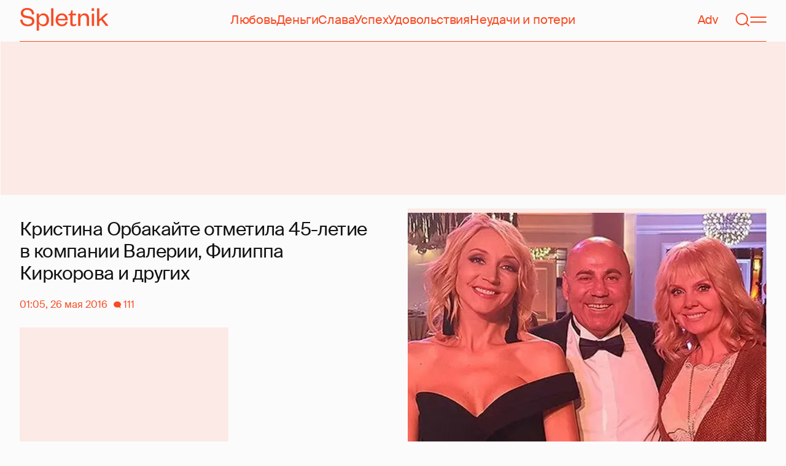

--- FILE ---
content_type: text/html; charset=utf-8
request_url: https://www.google.com/recaptcha/api2/aframe
body_size: 250
content:
<!DOCTYPE HTML><html><head><meta http-equiv="content-type" content="text/html; charset=UTF-8"></head><body><script nonce="f7z1L2OHyuAKxazS9cqwBg">/** Anti-fraud and anti-abuse applications only. See google.com/recaptcha */ try{var clients={'sodar':'https://pagead2.googlesyndication.com/pagead/sodar?'};window.addEventListener("message",function(a){try{if(a.source===window.parent){var b=JSON.parse(a.data);var c=clients[b['id']];if(c){var d=document.createElement('img');d.src=c+b['params']+'&rc='+(localStorage.getItem("rc::a")?sessionStorage.getItem("rc::b"):"");window.document.body.appendChild(d);sessionStorage.setItem("rc::e",parseInt(sessionStorage.getItem("rc::e")||0)+1);localStorage.setItem("rc::h",'1769655713494');}}}catch(b){}});window.parent.postMessage("_grecaptcha_ready", "*");}catch(b){}</script></body></html>

--- FILE ---
content_type: text/html; charset=utf-8
request_url: https://spletnik.ru/67465-kristina-orbakayte-45-letie-valerii-filipp-kirkorov-65104
body_size: 39155
content:
<!DOCTYPE html><!-- App build time: 2025-11-27T09:02:24.864Z --><html lang="ru" data-pathname="/67465-kristina-orbakayte-45-letie-valerii-filipp-kirkorov-65104" style="--page-background-color:rgb(var(--color-cream));--page-minimal-width:375px;--page-overflow-y:auto;--main-max-width:100rem;--header-height:4.25rem" class=""><head><title data-rh="true">Кристина Орбакайте отметила 45-летие в компании Валерии, Филиппа Киркорова и других</title><meta data-rh="true" charSet="utf-8"/><meta data-rh="true" name="referrer" content="strict-origin-when-cross-origin"/><meta data-rh="true" name="msapplication-TileColor" content="#f74c25"/><meta data-rh="true" name="description" content="Let&#x27;s talk about it!"/><meta data-rh="true" name="robots" content="max-image-preview:large"/><meta data-rh="true" name="viewport" content="width=375, initial-scale=1"/><meta data-rh="true" name="twitter:card" content="summary_large_image"/><meta data-rh="true" property="og:title" content="Кристина Орбакайте отметила 45-летие в компании Валерии, Филиппа Киркорова и других"/><meta data-rh="true" property="og:type" content="article"/><meta data-rh="true" property="og:image" content="https://image.spletnik.ru/resize/fit=contain,gravity=0.5x0.5,format=auto,width=600,height=315,dpr=2/https://images.spletnik.ru/i/f/fXW7XG8jgy/original.jpg"/><meta data-rh="true" property="og:url" content="https://spletnik.ru/67465-kristina-orbakayte-45-letie-valerii-filipp-kirkorov-65104"/><meta data-rh="true" property="og:description" content="Let&#x27;s talk about it!"/><meta data-rh="true" property="og:locale" content="ru_RU"/><link data-chunk="main" rel="preload" as="style" href="/static/styles/e3ccf4ee08d4230dd767.css"/><link data-chunk="main" rel="preload" as="script" href="/static/scripts/fe93316eaa94e203543d.js"/><link data-chunk="main" rel="preload" as="script" href="/static/scripts/6a946478daf2ca81ce6f.js"/><link data-chunk="main" rel="preload" as="script" href="/static/scripts/48f209a4b5c4258d4573.js"/><link data-chunk="main" rel="preload" as="script" href="/static/scripts/13d47b57166d24805624.js"/><link data-chunk="PostPage" rel="preload" as="script" href="/static/scripts/35dd7e7b07ef16e338cb.js"/><link data-chunk="PostPage" rel="preload" as="script" href="/static/scripts/8284d42ba1e6281d4f79.js"/><link data-rh="true" rel="apple-touch-icon" sizes="180x180" href="/apple-touch-icon.png"/><link data-rh="true" rel="icon" type="image/png" sizes="32x32" href="/favicon-32x32.png"/><link data-rh="true" rel="icon" type="image/png" sizes="16x16" href="/favicon-16x16.png"/><link data-rh="true" rel="manifest" href="/site.webmanifest"/><link data-rh="true" rel="mask-icon" href="/safari-pinned-tab.svg" color="#f74c25"/><link data-rh="true" rel="canonical" href="https://spletnik.ru/67465-kristina-orbakayte-45-letie-valerii-filipp-kirkorov-65104"/><link data-rh="true" rel="alternate" type="application/rss+xml" href="https://spletnik.ru/rss"/><link data-chunk="main" rel="stylesheet" href="/static/styles/e3ccf4ee08d4230dd767.css"/><script>!(function(w,p,f,c){if(!window.crossOriginIsolated && !navigator.serviceWorker) return;c=w[p]=Object.assign(w[p]||{},{"debug":false});c[f]=(c[f]||[]).concat(["dataLayer.push"])})(window,'partytown','forward');/* Partytown 0.11.0 - MIT QwikDev */
const t={preserveBehavior:!1},e=e=>{if("string"==typeof e)return[e,t];const[n,r=t]=e;return[n,{...t,...r}]},n=Object.freeze((t=>{const e=new Set;let n=[];do{Object.getOwnPropertyNames(n).forEach((t=>{"function"==typeof n[t]&&e.add(t)}))}while((n=Object.getPrototypeOf(n))!==Object.prototype);return Array.from(e)})());!function(t,r,o,i,a,s,c,l,d,p,u=t,f){function h(){f||(f=1,"/"==(c=(s.lib||"/~partytown/")+(s.debug?"debug/":""))[0]&&(d=r.querySelectorAll('script[type="text/partytown"]'),i!=t?i.dispatchEvent(new CustomEvent("pt1",{detail:t})):(l=setTimeout(v,(null==s?void 0:s.fallbackTimeout)||1e4),r.addEventListener("pt0",w),a?y(1):o.serviceWorker?o.serviceWorker.register(c+(s.swPath||"partytown-sw.js"),{scope:c}).then((function(t){t.active?y():t.installing&&t.installing.addEventListener("statechange",(function(t){"activated"==t.target.state&&y()}))}),console.error):v())))}function y(e){p=r.createElement(e?"script":"iframe"),t._pttab=Date.now(),e||(p.style.display="block",p.style.width="0",p.style.height="0",p.style.border="0",p.style.visibility="hidden",p.setAttribute("aria-hidden",!0)),p.src=c+"partytown-"+(e?"atomics.js?v=0.11.0":"sandbox-sw.html?"+t._pttab),r.querySelector(s.sandboxParent||"body").appendChild(p)}function v(n,o){for(w(),i==t&&(s.forward||[]).map((function(n){const[r]=e(n);delete t[r.split(".")[0]]})),n=0;n<d.length;n++)(o=r.createElement("script")).innerHTML=d[n].innerHTML,o.nonce=s.nonce,r.head.appendChild(o);p&&p.parentNode.removeChild(p)}function w(){clearTimeout(l)}s=t.partytown||{},i==t&&(s.forward||[]).map((function(r){const[o,{preserveBehavior:i}]=e(r);u=t,o.split(".").map((function(e,r,o){var a;u=u[o[r]]=r+1<o.length?u[o[r]]||(a=o[r+1],n.includes(a)?[]:{}):(()=>{let e=null;if(i){const{methodOrProperty:n,thisObject:r}=((t,e)=>{let n=t;for(let t=0;t<e.length-1;t+=1)n=n[e[t]];return{thisObject:n,methodOrProperty:e.length>0?n[e[e.length-1]]:void 0}})(t,o);"function"==typeof n&&(e=(...t)=>n.apply(r,...t))}return function(){let n;return e&&(n=e(arguments)),(t._ptf=t._ptf||[]).push(o,arguments),n}})()}))})),"complete"==r.readyState?h():(t.addEventListener("DOMContentLoaded",h),t.addEventListener("load",h))}(window,document,navigator,top,window.crossOriginIsolated);document.currentScript.dataset.partytown="";</script><script type="text/partytown">(function(w,d,s,l,i){w[l]=w[l]||[];w[l].push({'gtm.start':
              new Date().getTime(),event:'gtm.js'});var f=d.getElementsByTagName(s)[0],
              j=d.createElement(s),dl=l!='dataLayer'?'&l='+l:'';j.async=true;j.src=
              'https://www.googletagmanager.com/gtm.js?id='+i+dl;f.parentNode.insertBefore(j,f);
            })(window,document,'script','dataLayer','GTM-5VXL9DG7');</script><script>(function(m,e,t,r,i,k,a){m[i]=m[i]||function(){(m[i].a=m[i].a||[]).push(arguments)};
                  m[i].l=1*new Date();
                  for (var j = 0; j < document.scripts.length; j++) {if (document.scripts[j].src === r) { return; }}
                  k=e.createElement(t),a=e.getElementsByTagName(t)[0],k.async=1,k.src=r,a.parentNode.insertBefore(k,a)})
                  (window, document, "script", "https://mc.yandex.ru/metrika/tag.js", "ym");

                  ym(20819530, "init", {
                  defer:true,
                  clickmap:true,
                  trackLinks:true,
                  accurateTrackBounce:true,
                  webvisor:true
              });</script><noscript><div><img src="https://mc.yandex.ru/watch/20819530" style="position:absolute;left:-9999px" alt=""/></div></noscript><script data-rh="true" type="text/javascript">document.documentElement.setAttribute('data-prefers-color-scheme', localStorage.getItem('prefers-color-scheme') || 'light');
if (document.documentElement.dataset.prefersColorScheme === 'auto') {
  document.documentElement.setAttribute('data-prefers-color-scheme', matchMedia('(prefers-color-scheme: dark)').matches ? 'dark' : 'light');
}
if (!document.documentElement.dataset.prefersColorSchemeVariant) {
  document.documentElement.setAttribute('data-prefers-color-scheme-variant', localStorage.getItem('prefers-color-scheme-variant') || 'secondary');
} else {
  localStorage.setItem('prefers-color-scheme-variant', document.documentElement.dataset.prefersColorSchemeVariant)
}
document.head.insertAdjacentHTML('beforeend', `<meta name="twitter:widgets:theme" content="${document.documentElement.dataset.prefersColorScheme}" />`);
document.head.insertAdjacentHTML('beforeend', `<meta name="theme-color" content="${document.documentElement.dataset.prefersColorScheme === 'dark' ? '#111111' : '#F7F6F2' }" />`);</script><script data-rh="true" type="text/javascript">document.querySelector('meta[name="viewport"]').setAttribute('content', `width=375, initial-scale=${Math.min(screen.width / 375, 1)}`);</script><script data-rh="true" type="application/ld+json">{"@context":"https://schema.org","@type":"NewsArticle","@id":"https://spletnik.ru/67465-kristina-orbakayte-45-letie-valerii-filipp-kirkorov-65104","url":"https://spletnik.ru/67465-kristina-orbakayte-45-letie-valerii-filipp-kirkorov-65104","mainEntityOfPage":{"@type":"WebPage","@id":"https://spletnik.ru/67465-kristina-orbakayte-45-letie-valerii-filipp-kirkorov-65104"},"headline":"Кристина Орбакайте отметила 45-летие в компании Валерии, Филиппа Киркорова и других","description":"","inLanguage":"ru","keywords":["дети","Валерия","Филипп Киркоров","Кристина Орбакайте","Максим Галкин","пена дней","Екатерина Стриженова","Иосиф Пригожин"],"about":[{"@type":"Thing","name":"дети"},{"@type":"Thing","name":"Валерия"},{"@type":"Thing","name":"Филипп Киркоров"},{"@type":"Thing","name":"Кристина Орбакайте"},{"@type":"Thing","name":"Максим Галкин"},{"@type":"Thing","name":"пена дней"},{"@type":"Thing","name":"Екатерина Стриженова"},{"@type":"Thing","name":"Иосиф Пригожин"}],"datePublished":"2016-05-26T01:05:00+03:00","dateModified":"2016-05-26T01:05:00+03:00","isAccessibleForFree":true,"image":{"@type":"ImageObject","url":"https://image.spletnik.ru/resize/fit=contain,gravity=0.5x0.5,format=auto,width=1011,height=700,dpr=2/https://images.spletnik.ru/i/f/fXW7XG8jgy/original.jpg","width":2022,"height":1400},"thumbnailUrl":"https://image.spletnik.ru/resize/fit=contain,gravity=0.5x0.5,format=auto,width=1011,height=700,dpr=2/https://images.spletnik.ru/i/f/fXW7XG8jgy/original.jpg","author":{"@type":"Person","name":"Полина Воеводина","url":"https://spletnik.ru/user/polly_voevodina"},"publisher":{"@type":"Organization","name":"Spletnik","url":"https://spletnik.ru","logo":{"@type":"ImageObject","url":"https://spletnik.ru/android-chrome-512x512.png","width":512,"height":512}},"copyrightHolder":{"@type":"Organization","name":"Spletnik"},"articleBody":"Кристина Орбакайте, Иосиф Пригожин и Валерия\nПоздравлять Кристину Орбакайте, которой сегодня исполнилось 45 лет, родственники, друзья, коллеги и, конечно, поклонники начали с самого утра - в Instagram-ленте SPLETNIK.RU то и дело появлялись теплые пожелания в адрес певицы. И, несмотря на то, что фактически ее день рождения  уже подошел к концу, публикации в соцсети продолжаются. На этот раз с торжества по случаю юбилея Орбакайте.\nВалерия и Иосиф Пригожин, Александр и Екатерина Стриженовы с дочерью Сашей, Марина Юдашкина, Максим Галкин, Филипп Киркоров, сын певицы Дени... Пропустить шумную вечеринку, организованную именинницей этим вечером в Московском городском Гольф Клубе, не смог никто.\nДа и разве сама Орбакайте могла не отметить 45-летие, ведь, по словам знаменитости, каждый день рождения для нее - настоящий праздник, с которым в ее жизнь приходит нечто новое, а загаданные в этот день желания обязательно исполняются.\nРедакция SPLETNIK.RU присоединяется ко всем поздравлениям!\n\nКристина Орбакайте, Иосиф Пригожин, Валерия\n\nМаксим Галкин и Кристина Орбакайте\n\nЕлена Антоненко, Екатерина Стриженова, Евгения Малахова, Инна Маликова, Валерия, Ирина Полторак\n\nФилипп Киркоров, Борис Рубиновский\n\nДени Байсаров и Дима Маликов\n\nТатьяна Навка и Александр Буйнов\n\nКристина Орбакайте с другом Сергеем\n\nИосиф Пригожин, Валерия, Борис Рубиновский\n\nИгорь Николаев, Борис Рубиновский\n\nИда Достман и Марина Юдашкина\n\nЕкатерина Стриженова с дочкой Сашей\n\nАлександр Стриженов с дочкой Сашей\n\nГригорий Лепс, Алла Пугачева, Александр Буйнов, Анита Цой\n\nТатьяна Навка, Анита Цой\nИсточники: Instagram"}</script><!--HEADER BIDDING-->
<link rel="preconnect" href="https://yastatic.net" crossorigin>
<link rel="sitemap" type="application/xml" title="Google News Sitemap" href="https://spletnik.ru/sitemap-news.xml"/>
<link rel="preconnect" href="https://storage.mds.yandex.net" crossorigin>
<script src="https://yandex.ru/ads/system/header-bidding.js" async></script>
<script>
	window.SPL_BP = window.SPL_BP || (matchMedia('(max-width:700px)').matches ? 'phone' : 'desktop');
console.log(1)
    var adfoxBiddersMap = {
        "myTarget": "808046",
        "betweenDigital": "890130",
        "buzzoola": "1315118",
        "adfox_adsmart": "1920941",
        "videonow": "1591235",
        "adfox_mttech": "2592358",
        "mediasniper": "2181294",
        "getintent": "3184766",
        "gnezdo": "3185157",
        "adfox_yandex_LayerCV": "3199997",
        "adfox_yandex_adfox@monetize-me.ru": "2427108",
        "viqeo": "3382182",
    };
    var desktopUnits = [
      {
        code: "desktop_top_billboard",
        codeType: "combo",
        bids: [
          { bidder: "buzzoola", params: { placementId: "1240654" } },
          { bidder: "gnezdo",   params: { placementId: "358381" } },
          { bidder: "adwile",   params: { placementId: "32005" } },
          { bidder: "adfox_adsmart", params: { p1: "cuhby", p2: "ul" } }
        ],
        sizes: [[1000,180],[990,90],[990,250],[728,90]]
      },
      {
        code: "desktop_comments_side_banner",
        codeType: "combo",
        bids: [
          { bidder: "betweenDigital", params: { placementId: "2815811" } },
          { bidder: "buzzoola",       params: { placementId: "1240660" } },
          { bidder: "gnezdo",         params: { placementId: "358384" } },
          { bidder: "adfox_adsmart",  params: { p1: "cuhcc", p2: "hhro" } },
          { bidder: "myTarget",       params: { placementId: "234259" } }
        ],
        sizes: [[300,500],[240,400],[300,600]]
      }
    ];

    var mobileUnits = [
      {
        code: "adfox_168069462983338110", // fullscreen
        codeType: "combo",
        bids: [
          { bidder: "adfox_yandex_adfox@monetize-me.ru", params: { p1:"dcgqj", p2:"ihud" } },
          { bidder: "getintent", params: { placementId: "215_V_spletnik.ru_M_FS_300x600" } },
          { bidder: "gnezdo",    params: { placementId: "357241" } },
          { bidder: "adfox_mttech", params: { p1:"dghff", p2:"gdxc" } }
        ],
        sizes: [[300,600],[300,300],[320,250],[320,480]]
      },
      {
        code: "mobile_top_billboard",
        bids: [
          { bidder: "myTarget",   params: { placementId: "902582" } },
          { bidder: "buzzoola",   params: { placementId: "1240648" } },
          { bidder: "betweenDigital", params: { placementId: "4531603" } }
        ],
        sizes: [[320,50],[320,100]]
      }
    ];

    var userTimeout = 400;
    window.YaHeaderBiddingSettings = {
        biddersMap: adfoxBiddersMap,
        adUnits: (window.SPL_BP === 'desktop' ? desktopUnits : mobileUnits),
        timeout: userTimeout,
    };

</script>
<script>
    window.Ya || (window.Ya = {});
    window.yaContextCb = window.yaContextCb || [];
    window.Ya.adfoxCode || (window.Ya.adfoxCode = {});
    window.Ya.adfoxCode.hbCallbacks || (window.Ya.adfoxCode.hbCallbacks = []);
</script>
<script src="https://yandex.ru/ads/system/context.js" async></script>
<style type="text/css">
    .marker_desktop {
        display: none;
        color: #f74c25;
        position: absolute;
        left: 50%;
        top: 0.3rem;
        transform: translate(-50%, 0%);
        font-size: 0.8rem;
    }

    .placeholder {
        background: #fceae6;
        width: calc(100% - 2px);
        overflow: hidden;
    }
    .placeholder_mobile{
        background: #fceae6;
        border-radius: 0.5rem;
        overflow: hidden;
    }

    .placeholder_billboard {
        background: #fceae6;
        width: calc(100% - 2px);
        overflow: hidden;
        max-width: 1536px;
    }

    #root {
        width: 100%;
    }

    .branding {
        width: 1200px !important;
        top:245px;
        position: relative;
        margin: auto;
        background: var(--page-background-color);
    }

    #root.branding {
        -webkit-transition: width 2s ease-in-out;
        -moz-transition: width 2s ease-in-out;
        -o-transition: width 2s ease-in-out;
        transition: width 2s ease-in-out;
    }

    #mobile_top_billboard {
        max-height: 150px;
        margin:auto;
        overflow: hidden;
    }

    .mobile_inread_container {
        text-align: center;
        width: calc(100vw - 2.5rem);
        display: flex;
        align-items: center;
        justify-content: center;
        margin: auto;
    }

    .m_inread_adfox_container {
        text-align: center;
        max-height: 300px;
        margin: auto;
    }
    .m_inread_adfox_container  img{
        margin: auto;
    }
    .m_inread_adfox_container_content  {
        text-align: center;
        margin: auto;
        width: 100%;
    }
    .m_inread_adfox_container_content  img{
        margin: auto;
        
    }
    .m_inread_adfox_container_content > div{
        margin: auto;
        
    }
    #billboard_ads {
        max-width: 1370px;
        overflow: hidden;
        width: 100%;
    }
    .desktop_inread_container {
        background: #fceae6;
        text-align: center;
        align-items: center;
        justify-content: center;
        margin: auto;
        padding: 20px;
        width: 100%;
    }
    .d_inread_adfox_container_content  {
        text-align: center;
        margin: auto;
        width: 100%;
    }
    .d_inread_adfox_container_content img{
        margin: auto;
    }
    .d_inread_adfox_container_content > div{
        margin: auto;
    }
    .ad--collapsing { overflow: hidden; transition: height .3s ease; }

</style></head><body><noscript><iframe src="https://www.googletagmanager.com/ns.html?id=GTM-5VXL9DG7" height="0" width="0" style="display:none;visibility:hidden"></iframe></noscript><div id="root"><div class="Toastify"></div><header style="--header-height:4.25rem;--main-max-width:100rem" class="m-auto w-full px-5 md:px-8 sticky inset-x-0 top-0 z-header mt-0 flex h-[var(--header-height)] max-w-[var(--main-max-width)] items-stretch justify-center bg-cream"><nav class="relative flex w-full items-center justify-between border-b border-blood pb-6 pt-5"><a style="--base-color:rgb(var(--color-cream));--accent-color:rgb(var(--color-blood));--muted-color:rgb(var(--color-half-blood))" class="cursor-pointer items-center justify-center border-0 bg-transparent no-underline antialiased [text-rendering:geometricPrecision] disabled:cursor-auto flex p-0 text-[var(--accent-color)] decoration-1 underline-offset-4 hover:underline active:underline [@media(hover:hover){&amp;:hover_svg}]:text-[var(--muted-color)] transition-colors duration-300 ease-in-out active:transition-none disabled:pointer-events-none" aria-label="Spletnik" href="/" data-discover="true"><div class="h-[30px] w-[114px] md:h-[37px] md:w-[144px]"><svg xmlns="http://www.w3.org/2000/svg" width="144" height="37" fill="none" viewBox="14 0 114 37" class="size-full"><path d="m0 19.048 3.566-.228c.229 5.253 3.84 7.948 8.687 7.948 4.298 0 6.995-1.827 6.995-4.98 0-2.648-1.737-3.928-5.486-4.658l-5.715-1.097C3.795 15.211.869 12.927.869 8.451.869 3.426 4.846 0 11.156 0c7.224 0 11.384 3.837 11.43 10.323l-3.612.183c-.137-4.75-3.018-7.446-7.772-7.446-4.161 0-6.493 1.965-6.493 5.162 0 2.832 1.875 3.746 5.212 4.385l5.213 1.005c5.258 1.005 7.91 3.29 7.91 7.903 0 5.299-4.573 8.36-10.79 8.36C5.165 29.874 0 25.99 0 19.047Zm30.386-.274v1.142c0 4.385 2.789 6.943 6.4 6.943 3.933 0 6.081-2.923 6.081-7.491s-2.148-7.491-6.08-7.491c-3.612 0-6.401 2.558-6.401 6.897Zm.091 6.395V37h-3.795V9.364h3.795v4.203c.869-2.467 3.43-4.75 7.178-4.75 5.898 0 9.145 4.658 9.145 10.55 0 5.893-3.247 10.507-9.145 10.507-3.749 0-6.31-2.238-7.178-4.705ZM50.291.548h3.795v28.778H50.29V.548Zm23.697 21.698 3.154.365c-1.005 4.522-4.343 7.263-9.327 7.263-5.943 0-10.287-4.02-10.287-10.232 0-6.304 4.344-10.826 10.104-10.826 6.356 0 9.602 4.522 9.602 9.958v1.508H61.323c.183 3.882 2.972 6.623 6.538 6.623 3.338 0 5.304-1.599 6.127-4.66Zm-12.574-4.431h11.933c-.137-3.198-1.92-6.121-5.715-6.121-3.612 0-5.76 2.832-6.218 6.12Zm19.992 6.852V12.105H78.39v-2.056l1.28-.228c1.874-.365 2.286-1.279 2.743-3.198l.594-2.786h2.15v5.527h5.623v2.74h-5.624V24.21c0 1.781.732 2.604 2.47 2.604 1.28 0 2.605-.549 3.748-1.188v2.558c-1.463 1.096-2.926 1.69-5.12 1.69-2.835 0-4.847-1.325-4.847-5.207Zm16.627-6.807v11.466h-3.795V9.364h3.795v3.563c.96-2.42 3.658-4.11 6.63-4.11 5.212 0 7.315 3.47 7.315 8.13v12.379h-3.795v-12.06c0-3.334-1.6-5.435-4.755-5.435-3.017 0-5.395 2.375-5.395 6.03Zm18.43-8.496h3.795v19.962h-3.795V9.364Zm-.092-4.522V.548h3.932v4.294h-3.932Zm12.404 17.267v7.217h-3.795V.548h3.795v17.86l10.059-9.044h4.755l-9.19 8.177L144 29.326h-4.481l-7.955-9.684-2.789 2.467Z" fill="currentColor"></path></svg></div></a><div class="mx-4 hidden items-center gap-4.5 lg:flex"><a style="--base-color:rgb(var(--color-cream));--accent-color:rgb(var(--color-blood));--muted-color:rgb(var(--color-half-blood))" class="cursor-pointer items-center justify-center border-0 bg-transparent no-underline antialiased [text-rendering:geometricPrecision] disabled:cursor-auto p-0 text-[var(--accent-color)] decoration-1 underline-offset-4 hover:underline active:underline [@media(hover:hover){&amp;:hover_svg}]:text-[var(--muted-color)] transition-colors duration-300 ease-in-out active:transition-none disabled:pointer-events-none inline" href="/tag/lyubov" data-discover="true">Любовь</a><a style="--base-color:rgb(var(--color-cream));--accent-color:rgb(var(--color-blood));--muted-color:rgb(var(--color-half-blood))" class="cursor-pointer items-center justify-center border-0 bg-transparent no-underline antialiased [text-rendering:geometricPrecision] disabled:cursor-auto p-0 text-[var(--accent-color)] decoration-1 underline-offset-4 hover:underline active:underline [@media(hover:hover){&amp;:hover_svg}]:text-[var(--muted-color)] transition-colors duration-300 ease-in-out active:transition-none disabled:pointer-events-none inline" href="/tag/dengi" data-discover="true">Деньги</a><a style="--base-color:rgb(var(--color-cream));--accent-color:rgb(var(--color-blood));--muted-color:rgb(var(--color-half-blood))" class="cursor-pointer items-center justify-center border-0 bg-transparent no-underline antialiased [text-rendering:geometricPrecision] disabled:cursor-auto p-0 text-[var(--accent-color)] decoration-1 underline-offset-4 hover:underline active:underline [@media(hover:hover){&amp;:hover_svg}]:text-[var(--muted-color)] transition-colors duration-300 ease-in-out active:transition-none disabled:pointer-events-none inline" href="/tag/slava-1" data-discover="true">Слава</a><a style="--base-color:rgb(var(--color-cream));--accent-color:rgb(var(--color-blood));--muted-color:rgb(var(--color-half-blood))" class="cursor-pointer items-center justify-center border-0 bg-transparent no-underline antialiased [text-rendering:geometricPrecision] disabled:cursor-auto p-0 text-[var(--accent-color)] decoration-1 underline-offset-4 hover:underline active:underline [@media(hover:hover){&amp;:hover_svg}]:text-[var(--muted-color)] transition-colors duration-300 ease-in-out active:transition-none disabled:pointer-events-none inline" href="/tag/uspekh" data-discover="true">Успех</a><a style="--base-color:rgb(var(--color-cream));--accent-color:rgb(var(--color-blood));--muted-color:rgb(var(--color-half-blood))" class="cursor-pointer items-center justify-center border-0 bg-transparent no-underline antialiased [text-rendering:geometricPrecision] disabled:cursor-auto p-0 text-[var(--accent-color)] decoration-1 underline-offset-4 hover:underline active:underline [@media(hover:hover){&amp;:hover_svg}]:text-[var(--muted-color)] transition-colors duration-300 ease-in-out active:transition-none disabled:pointer-events-none inline" href="/tag/udovolstviya" data-discover="true">Удовольствия</a><a style="--base-color:rgb(var(--color-cream));--accent-color:rgb(var(--color-blood));--muted-color:rgb(var(--color-half-blood))" class="cursor-pointer items-center justify-center border-0 bg-transparent no-underline antialiased [text-rendering:geometricPrecision] disabled:cursor-auto p-0 text-[var(--accent-color)] decoration-1 underline-offset-4 hover:underline active:underline [@media(hover:hover){&amp;:hover_svg}]:text-[var(--muted-color)] transition-colors duration-300 ease-in-out active:transition-none disabled:pointer-events-none inline" href="/tag/neudachi-i-poteri" data-discover="true">Неудачи и потери</a></div><div class="flex items-center gap-4.5"><a style="--base-color:rgb(var(--color-cream));--accent-color:rgb(var(--color-blood));--muted-color:rgb(var(--color-half-blood))" class="cursor-pointer items-center justify-center border-0 bg-transparent no-underline antialiased [text-rendering:geometricPrecision] disabled:cursor-auto flex p-0 text-[var(--accent-color)] decoration-1 underline-offset-4 hover:underline active:underline [@media(hover:hover){&amp;:hover_svg}]:text-[var(--muted-color)] transition-colors duration-300 ease-in-out active:transition-none disabled:pointer-events-none" href="/tag/advertorial" data-discover="true">Adv</a><svg fill="none" xmlns="http://www.w3.org/2000/svg" width="26" height="26" viewBox="0 0 26 26" color="transparent"><path fill="currentColor" d="M2 19h22v2H2z"></path><path d="M19 9A6 6 0 0 0 7 9m8 12a2 2 0 1 1-4 0M7 9v8c0 2-1 2.5-2 3M19 9v8c0 2 1 2.5 2 3" stroke="currentColor" stroke-width="2"></path></svg><a style="--base-color:rgb(var(--color-cream));--accent-color:rgb(var(--color-blood));--muted-color:rgb(var(--color-half-blood))" class="cursor-pointer items-center justify-center border-0 bg-transparent no-underline antialiased [text-rendering:geometricPrecision] disabled:cursor-auto flex p-0 text-[var(--accent-color)] decoration-1 underline-offset-4 hover:underline active:underline [@media(hover:hover){&amp;:hover_svg}]:text-[var(--muted-color)] transition-colors duration-300 ease-in-out active:transition-none disabled:pointer-events-none" aria-label="Поиск" href="/search" data-discover="true"><svg width="26" height="26" fill="none" xmlns="http://www.w3.org/2000/svg"><path fill="currentColor" d="m19.62 17.72 5.08 5.08-1.42 1.41-5.07-5.08z"></path><circle cx="12.08" cy="12.08" r="9.08" stroke="currentColor" stroke-width="2"></circle></svg></a><button type="button" style="--base-color:rgb(var(--color-cream));--accent-color:rgb(var(--color-blood));--muted-color:rgb(var(--color-half-blood))" aria-label="Меню" class="cursor-pointer items-center justify-center border-0 bg-transparent no-underline antialiased [text-rendering:geometricPrecision] disabled:cursor-auto flex p-0 text-[var(--accent-color)] decoration-1 underline-offset-4 hover:underline active:underline [@media(hover:hover){&amp;:hover_svg}]:text-[var(--muted-color)] transition-colors duration-300 ease-in-out active:transition-none disabled:pointer-events-none"><svg width="26" height="26" fill="none" xmlns="http://www.w3.org/2000/svg"><path fill="currentColor" d="M0 8h26v2H0zm0 8h26v2H0z"></path></svg></button></div></nav></header><div class="relative z-ad justify-center overflow-hidden min-h-[250px] mx-auto my-0 hidden max-w-[var(--main-max-width)] md:flex verstka-observe"></div><div class="relative z-ad flex justify-center overflow-hidden aspect-[375/120] w-full mx-auto my-0 max-w-[var(--main-max-width)] md:hidden verstka-observe"></div><main class="grow mb-5 flex flex-col items-stretch justify-center"><div style="--top-page-spacing:1.375rem" class="mb-auto w-full pt-[var(--top-page-spacing)]"><div class="m-auto w-full max-w-[var(--main-max-width)] px-5 md:px-8"><article class="grid [&amp;&gt;*]:min-w-0 lg:grid-cols-[1fr_2fr] lg:gap-12 lg:[grid-template-areas:&#x27;left_right&#x27;] xl:grid-cols-[1fr_1fr] lg:pb-4"><div class="order-2 lg:flex lg:flex-col lg:[grid-area:right]"><div class="w-full mb-5 max-w-[42.1875rem] md:max-w-[63.1875rem] lg:max-w-[55.8125rem] xl:max-w-[46.5rem]"><div style="--padding-percentage:69.23837784371909%" class="relative h-0 overflow-hidden pb-[var(--padding-percentage)]"><picture class="absolute left-0 top-0 size-full group"><source width="744" height="515.13353115727" media="(min-width: 1200px)" srcSet="https://image.spletnik.ru/resize/fit=contain,gravity=0.5x0.5,format=auto,width=744,height=515/https://images.spletnik.ru/i/f/fXW7XG8jgy/original.jpg, https://image.spletnik.ru/resize/fit=contain,gravity=0.5x0.5,format=auto,width=744,height=515,dpr=2/https://images.spletnik.ru/i/f/fXW7XG8jgy/original.jpg 2x"/><source width="893" height="618.2987141444115" media="(min-width: 1076px)" srcSet="https://image.spletnik.ru/resize/fit=contain,gravity=0.5x0.5,format=auto,width=893,height=618/https://images.spletnik.ru/i/f/fXW7XG8jgy/original.jpg, https://image.spletnik.ru/resize/fit=contain,gravity=0.5x0.5,format=auto,width=893,height=618,dpr=2/https://images.spletnik.ru/i/f/fXW7XG8jgy/original.jpg 2x"/><source width="1011" height="700" media="(min-width: 716px)" srcSet="https://image.spletnik.ru/resize/fit=contain,gravity=0.5x0.5,format=auto,width=1011,height=700/https://images.spletnik.ru/i/f/fXW7XG8jgy/original.jpg, https://image.spletnik.ru/resize/fit=contain,gravity=0.5x0.5,format=auto,width=1011,height=700,dpr=2/https://images.spletnik.ru/i/f/fXW7XG8jgy/original.jpg 2x"/><source width="675" height="467.35905044510383" media="(min-width: 430px)" srcSet="https://image.spletnik.ru/resize/fit=contain,gravity=0.5x0.5,format=auto,width=675,height=467/https://images.spletnik.ru/i/f/fXW7XG8jgy/original.jpg, https://image.spletnik.ru/resize/fit=contain,gravity=0.5x0.5,format=auto,width=675,height=467,dpr=2/https://images.spletnik.ru/i/f/fXW7XG8jgy/original.jpg 2x"/><source width="390" height="270.02967359050444" media="(min-width: 0px)" srcSet="https://image.spletnik.ru/resize/fit=contain,gravity=0.5x0.5,format=auto,width=390,height=270/https://images.spletnik.ru/i/f/fXW7XG8jgy/original.jpg, https://image.spletnik.ru/resize/fit=contain,gravity=0.5x0.5,format=auto,width=390,height=270,dpr=2/https://images.spletnik.ru/i/f/fXW7XG8jgy/original.jpg 2x"/><img loading="eager" fetchPriority="high" class="size-full bg-loader/15 object-contain" alt="Иллюстрация к статье" width="1011" height="700" src="https://image.spletnik.ru/resize/fit=contain,gravity=0.5x0.5,format=auto,width=1011,height=700/https://images.spletnik.ru/i/f/fXW7XG8jgy/original.jpg" srcSet="https://image.spletnik.ru/resize/fit=contain,gravity=0.5x0.5,format=auto,width=1011,height=700/https://images.spletnik.ru/i/f/fXW7XG8jgy/original.jpg, https://image.spletnik.ru/resize/fit=contain,gravity=0.5x0.5,format=auto,width=1011,height=700,dpr=2/https://images.spletnik.ru/i/f/fXW7XG8jgy/original.jpg 2x"/><a aria-label="Иллюстрация к статье" class="absolute inset-0 md:hidden" target="_blank" rel="noopener noreferrer" href="https://images.spletnik.ru/i/f/fXW7XG8jgy/original.jpg"></a><div class="absolute right-0 top-0 hidden overflow-hidden md:block"><a aria-label="Иллюстрация к статье" class="block -translate-y-full translate-x-full bg-cream/60 p-2 !text-blood opacity-0 outline-0 transition-[opacity,transform] focus-within:bg-cream hover:bg-cream group-focus-within:translate-x-0 group-focus-within:translate-y-0 group-focus-within:opacity-100 group-hover:translate-x-0 group-hover:translate-y-0 group-hover:opacity-100" target="_blank" rel="noopener noreferrer" href="https://images.spletnik.ru/i/f/fXW7XG8jgy/original.jpg"><svg width="26" height="26" viewBox="0 0 26 26" fill="none" xmlns="http://www.w3.org/2000/svg"><path d="M1 25 25 1M1 25h8m-8 0v-8M25 1h-8m8 0v8" stroke="currentColor" stroke-width="2" stroke-linecap="round" stroke-linejoin="round"></path></svg></a></div></picture></div></div><div class="mb-10 ProseMirror-view linked-data-post"><p class="small">Кристина Орбакайте, Иосиф Пригожин и Валерия</p>
<p>
  Поздравлять
  <a
    href="/stars/starpage/kristina-orbakayte"
    target="_blank"
    rel="noopener noreferrer nofollow"
    >Кристину Орбакайте</a
  >, которой сегодня исполнилось 45 лет, родственники, друзья, коллеги и,
  конечно, поклонники начали с самого утра - в Instagram-ленте SPLETNIK.RU то и
  дело появлялись теплые пожелания в адрес певицы. И, несмотря на то, что
  фактически ее день рождения &nbsp;уже подошел к концу, публикации в соцсети
  продолжаются. На этот раз с торжества по случаю юбилея Орбакайте.
</p>
<p>
  <a
    href="/stars/starpage/valeriya"
    target="_blank"
    rel="noopener noreferrer nofollow"
    >Валерия</a
  >
  и Иосиф Пригожин, Александр и
  <a
    href="/stars/starpage/ekaterina-strizhenova"
    target="_blank"
    rel="noopener noreferrer nofollow"
    >Екатерина Стриженовы</a
  >
  с дочерью Сашей, Марина Юдашкина, Максим Галкин, Филипп Киркоров, сын певицы
  Дени... Пропустить шумную вечеринку, организованную именинницей этим вечером в
  Московском городском Гольф Клубе, не смог никто.
</p>
<p>
  Да и разве сама Орбакайте могла не отметить 45-летие, ведь, по словам
  знаменитости, каждый день рождения для нее - настоящий праздник, с которым в
  ее жизнь приходит нечто новое, а загаданные в этот день желания обязательно
  исполняются.
</p>
<p>Редакция SPLETNIK.RU присоединяется ко всем поздравлениям!</p>
<figure
  class="picture-figure"
  data-original-url="https://images.spletnik.ru/i/8/8T97Sy195f/original.jpg"
  data-alt="Кристина Орбакайте, Иосиф Пригожин, Валерия"
>
  <picture>
    <img
      alt="Кристина Орбакайте, Иосиф Пригожин, Валерия"
      width="450"
      height="450"
      src="https://images.spletnik.ru/i/8/8T97Sy195f/1011.jpg"
    />
  </picture>
</figure>
<p><br />Кристина Орбакайте, Иосиф Пригожин, Валерия</p>
<figure
  class="picture-figure"
  data-original-url="https://images.spletnik.ru/i/E/E6cw4vm6dO/original.jpg"
  data-alt="Максим Галкин и Кристина Орбакайте"
>
  <picture>
    <img
      alt="Максим Галкин и Кристина Орбакайте"
      width="450"
      height="450"
      src="https://images.spletnik.ru/i/E/E6cw4vm6dO/1011.jpg"
    />
  </picture>
</figure>
<p><br />Максим Галкин и Кристина Орбакайте</p>
<figure
  class="picture-figure"
  data-original-url="https://images.spletnik.ru/i/l/lGAuYTwjmJ/original.jpg"
  data-alt="Елена Антоненко, Екатерина Стриженова, Евгения Малахова, Инна Маликова, Валерия, Ирина Полторак"
>
  <picture>
    <img
      alt="Елена Антоненко, Екатерина Стриженова, Евгения Малахова, Инна Маликова, Валерия, Ирина Полторак"
      width="450"
      height="450"
      src="https://images.spletnik.ru/i/l/lGAuYTwjmJ/1011.jpg"
    />
  </picture>
</figure>
<p>
  <br />Елена Антоненко, Екатерина Стриженова, Евгения Малахова, Инна Маликова,
  Валерия, Ирина Полторак
</p>
<figure
  class="picture-figure"
  data-original-url="https://images.spletnik.ru/i/N/NweFly66KV/original.jpg"
  data-alt="Филипп Киркоров, Борис Рубиновский"
>
  <picture>
    <img
      alt="Филипп Киркоров, Борис Рубиновский"
      width="450"
      height="450"
      src="https://images.spletnik.ru/i/N/NweFly66KV/1011.jpg"
    />
  </picture>
</figure>
<p><br />Филипп Киркоров, Борис Рубиновский</p>
<figure
  class="picture-figure"
  data-original-url="https://images.spletnik.ru/i/W/WElntof4bZ/original.jpg"
  data-alt="Дени Байсаров и Дима Маликов"
>
  <picture>
    <img
      alt="Дени Байсаров и Дима Маликов"
      width="450"
      height="450"
      src="https://images.spletnik.ru/i/W/WElntof4bZ/1011.jpg"
    />
  </picture>
</figure>
<p><br />Дени Байсаров и Дима Маликов</p>
<figure
  class="picture-figure"
  data-original-url="https://images.spletnik.ru/i/k/kkMCYgH6St/original.jpg"
  data-alt="Татьяна Навка и Александр Буйнов"
>
  <picture>
    <img
      alt="Татьяна Навка и Александр Буйнов"
      width="450"
      height="450"
      src="https://images.spletnik.ru/i/k/kkMCYgH6St/1011.jpg"
    />
  </picture>
</figure>
<p><br />Татьяна Навка и Александр Буйнов</p>
<figure
  class="picture-figure"
  data-original-url="https://images.spletnik.ru/i/Q/QZA3DEbQfw/original.jpg"
  data-alt="Кристина Орбакайте с другом Сергеем"
>
  <picture>
    <img
      alt="Кристина Орбакайте с другом Сергеем"
      width="450"
      height="450"
      src="https://images.spletnik.ru/i/Q/QZA3DEbQfw/1011.jpg"
    />
  </picture>
</figure>
<p><br />Кристина Орбакайте с другом Сергеем</p>
<figure
  class="picture-figure"
  data-original-url="https://images.spletnik.ru/i/K/KhK3Fbt3Vl/original.jpg"
  data-alt="Иосиф Пригожин, Валерия, Борис Рубиновский"
>
  <picture>
    <img
      alt="Иосиф Пригожин, Валерия, Борис Рубиновский"
      width="450"
      height="450"
      src="https://images.spletnik.ru/i/K/KhK3Fbt3Vl/1011.jpg"
    />
  </picture>
</figure>
<p><br />Иосиф Пригожин, Валерия, Борис Рубиновский</p>
<figure
  class="picture-figure"
  data-original-url="https://images.spletnik.ru/i/u/u92N6NoQ6L/original.jpg"
  data-alt="Игорь Николаев, Борис Рубиновский"
>
  <picture>
    <img
      alt="Игорь Николаев, Борис Рубиновский"
      width="450"
      height="450"
      src="https://images.spletnik.ru/i/u/u92N6NoQ6L/1011.jpg"
    />
  </picture>
</figure>
<p><br />Игорь Николаев, Борис Рубиновский</p>
<figure
  class="picture-figure"
  data-original-url="https://images.spletnik.ru/i/f/fHfBmc5kK0/original.jpg"
  data-alt="Ида Достман и Марина Юдашкина"
>
  <picture>
    <img
      alt="Ида Достман и Марина Юдашкина"
      width="450"
      height="450"
      src="https://images.spletnik.ru/i/f/fHfBmc5kK0/1011.jpg"
    />
  </picture>
</figure>
<p><br />Ида Достман и Марина Юдашкина</p>
<figure
  class="picture-figure"
  data-original-url="https://images.spletnik.ru/i/j/jMqjW3kDLo/original.jpg"
  data-alt="Екатерина Стриженова с дочкой Сашей"
>
  <picture>
    <img
      alt="Екатерина Стриженова с дочкой Сашей"
      width="450"
      height="450"
      src="https://images.spletnik.ru/i/j/jMqjW3kDLo/1011.jpg"
    />
  </picture>
</figure>
<p><br />Екатерина Стриженова с дочкой Сашей</p>
<figure
  class="picture-figure"
  data-original-url="https://images.spletnik.ru/i/7/7dD2juaDPx/original.jpg"
  data-alt="Александр Стриженов с дочкой Сашей"
>
  <picture>
    <img
      alt="Александр Стриженов с дочкой Сашей"
      width="450"
      height="450"
      src="https://images.spletnik.ru/i/7/7dD2juaDPx/1011.jpg"
    />
  </picture>
</figure>
<p><br />Александр Стриженов с дочкой Сашей</p>
<figure
  class="picture-figure"
  data-original-url="https://images.spletnik.ru/i/M/ME2tc99RhC/original.jpg"
  data-alt="Григорий Лепс, Алла Пугачева, Александр Буйнов, Анита Цой"
>
  <picture>
    <img
      alt="Григорий Лепс, Алла Пугачева, Александр Буйнов, Анита Цой"
      width="450"
      height="450"
      src="https://images.spletnik.ru/i/M/ME2tc99RhC/1011.jpg"
    />
  </picture>
</figure>
<p><br />Григорий Лепс, Алла Пугачева, Александр Буйнов, Анита Цой</p>
<figure
  class="picture-figure"
  data-original-url="https://images.spletnik.ru/i/K/K489PRGerA/original.jpg"
  data-alt="Татьяна Навка, Анита Цой"
>
  <picture>
    <img
      alt="Татьяна Навка, Анита Цой"
      width="450"
      height="450"
      src="https://images.spletnik.ru/i/K/K489PRGerA/1011.jpg"
    />
  </picture>
</figure>
<p><br />Татьяна Навка, Анита Цой</p>
<figure class="instagram-figure">
  <blockquote
    class="instagram-media"
    data-instgrm-version="6"
    style="
      background: none repeat scroll 0% 0% #ffffff;
      border: 0pt none;
      border-radius: 3px 3px 3px 3px;
      box-shadow: 0pt 0pt 1px 0pt rgba(0, 0, 0, 0.5),
        0pt 1px 10px 0pt rgba(0, 0, 0, 0.15);
      margin: 1px;
      max-width: 450px;
      padding: 0pt;
    "
  >
    <div style="padding: 8px">
      <div
        style="
          background: none repeat scroll 0% 0% #f8f8f8;
          line-height: 0;
          margin-top: 40px;
          padding: 50% 0pt;
          text-align: center;
          width: 100%;
        "
      ></div>
      <p
        style="
          color: #c9c8cd;
          font-family: Arial, sans-serif;
          font-size: 14px;
          line-height: 17px;
          margin-bottom: 0;
          margin-top: 8px;
          overflow: hidden;
          padding: 8px 0 7px;
          text-align: center;
          text-overflow: ellipsis;
          white-space: nowrap;
        "
      >
        <a
          href="https://www.instagram.com/p/BF187jwk1SE/?taken-by=malahovajenia"
          target="_blank"
          rel="noopener noreferrer nofollow"
          >&nbsp;</a
        >
      </p>
    </div>
  </blockquote>
</figure>
<figure class="instagram-figure">
  <blockquote
    class="instagram-media"
    data-instgrm-version="6"
    style="
      background: none repeat scroll 0% 0% #ffffff;
      border: 0pt none;
      border-radius: 3px 3px 3px 3px;
      box-shadow: 0pt 0pt 1px 0pt rgba(0, 0, 0, 0.5),
        0pt 1px 10px 0pt rgba(0, 0, 0, 0.15);
      margin: 1px;
      max-width: 450px;
      padding: 0pt;
    "
  >
    <div style="padding: 8px">
      <div
        style="
          background: none repeat scroll 0% 0% #f8f8f8;
          line-height: 0;
          margin-top: 40px;
          padding: 50% 0pt;
          text-align: center;
          width: 100%;
        "
      ></div>
      <p
        style="
          color: #c9c8cd;
          font-family: Arial, sans-serif;
          font-size: 14px;
          line-height: 17px;
          margin-bottom: 0;
          margin-top: 8px;
          overflow: hidden;
          padding: 8px 0 7px;
          text-align: center;
          text-overflow: ellipsis;
          white-space: nowrap;
        "
      >
        <a
          href="https://www.instagram.com/p/BF1_H6Zy64W/?taken-by=pavel_sanaev"
          target="_blank"
          rel="noopener noreferrer nofollow"
          >&nbsp;</a
        >
      </p>
    </div>
  </blockquote>
</figure>
<p>Источники: Instagram</p>
</div><div class="mt-auto lg:pb-0 mb-6 pb-0"><p>Теги: <a style="--base-color:rgb(var(--color-cream));--accent-color:rgb(var(--color-blood));--muted-color:rgb(var(--color-half-blood))" class="cursor-pointer items-center justify-center border-0 bg-transparent no-underline antialiased [text-rendering:geometricPrecision] disabled:cursor-auto p-0 text-[var(--accent-color)] decoration-1 underline-offset-4 hover:underline active:underline [@media(hover:hover){&amp;:hover_svg}]:text-[var(--muted-color)] transition-colors duration-300 ease-in-out active:transition-none disabled:pointer-events-none inline-block" href="/tag/deti" data-discover="true">дети</a>, <a style="--base-color:rgb(var(--color-cream));--accent-color:rgb(var(--color-blood));--muted-color:rgb(var(--color-half-blood))" class="cursor-pointer items-center justify-center border-0 bg-transparent no-underline antialiased [text-rendering:geometricPrecision] disabled:cursor-auto p-0 text-[var(--accent-color)] decoration-1 underline-offset-4 hover:underline active:underline [@media(hover:hover){&amp;:hover_svg}]:text-[var(--muted-color)] transition-colors duration-300 ease-in-out active:transition-none disabled:pointer-events-none inline-block" href="/tag/valeriya" data-discover="true">Валерия</a>, <a style="--base-color:rgb(var(--color-cream));--accent-color:rgb(var(--color-blood));--muted-color:rgb(var(--color-half-blood))" class="cursor-pointer items-center justify-center border-0 bg-transparent no-underline antialiased [text-rendering:geometricPrecision] disabled:cursor-auto p-0 text-[var(--accent-color)] decoration-1 underline-offset-4 hover:underline active:underline [@media(hover:hover){&amp;:hover_svg}]:text-[var(--muted-color)] transition-colors duration-300 ease-in-out active:transition-none disabled:pointer-events-none inline-block" href="/tag/filipp-kirkorov" data-discover="true">Филипп Киркоров</a>, <a style="--base-color:rgb(var(--color-cream));--accent-color:rgb(var(--color-blood));--muted-color:rgb(var(--color-half-blood))" class="cursor-pointer items-center justify-center border-0 bg-transparent no-underline antialiased [text-rendering:geometricPrecision] disabled:cursor-auto p-0 text-[var(--accent-color)] decoration-1 underline-offset-4 hover:underline active:underline [@media(hover:hover){&amp;:hover_svg}]:text-[var(--muted-color)] transition-colors duration-300 ease-in-out active:transition-none disabled:pointer-events-none inline-block" href="/tag/kristina-orbakayte" data-discover="true">Кристина Орбакайте</a>, <a style="--base-color:rgb(var(--color-cream));--accent-color:rgb(var(--color-blood));--muted-color:rgb(var(--color-half-blood))" class="cursor-pointer items-center justify-center border-0 bg-transparent no-underline antialiased [text-rendering:geometricPrecision] disabled:cursor-auto p-0 text-[var(--accent-color)] decoration-1 underline-offset-4 hover:underline active:underline [@media(hover:hover){&amp;:hover_svg}]:text-[var(--muted-color)] transition-colors duration-300 ease-in-out active:transition-none disabled:pointer-events-none inline-block" href="/tag/maksim-galkin" data-discover="true">Максим Галкин</a>, <a style="--base-color:rgb(var(--color-cream));--accent-color:rgb(var(--color-blood));--muted-color:rgb(var(--color-half-blood))" class="cursor-pointer items-center justify-center border-0 bg-transparent no-underline antialiased [text-rendering:geometricPrecision] disabled:cursor-auto p-0 text-[var(--accent-color)] decoration-1 underline-offset-4 hover:underline active:underline [@media(hover:hover){&amp;:hover_svg}]:text-[var(--muted-color)] transition-colors duration-300 ease-in-out active:transition-none disabled:pointer-events-none inline-block" href="/tag/pena-dney" data-discover="true">пена дней</a>, <a style="--base-color:rgb(var(--color-cream));--accent-color:rgb(var(--color-blood));--muted-color:rgb(var(--color-half-blood))" class="cursor-pointer items-center justify-center border-0 bg-transparent no-underline antialiased [text-rendering:geometricPrecision] disabled:cursor-auto p-0 text-[var(--accent-color)] decoration-1 underline-offset-4 hover:underline active:underline [@media(hover:hover){&amp;:hover_svg}]:text-[var(--muted-color)] transition-colors duration-300 ease-in-out active:transition-none disabled:pointer-events-none inline-block" href="/tag/ekaterina-strizhenova" data-discover="true">Екатерина Стриженова</a>, <a style="--base-color:rgb(var(--color-cream));--accent-color:rgb(var(--color-blood));--muted-color:rgb(var(--color-half-blood))" class="cursor-pointer items-center justify-center border-0 bg-transparent no-underline antialiased [text-rendering:geometricPrecision] disabled:cursor-auto p-0 text-[var(--accent-color)] decoration-1 underline-offset-4 hover:underline active:underline [@media(hover:hover){&amp;:hover_svg}]:text-[var(--muted-color)] transition-colors duration-300 ease-in-out active:transition-none disabled:pointer-events-none inline-block" href="/tag/iosif-prigozhin" data-discover="true">Иосиф Пригожин</a></p></div></div><header style="--top-page-spacing:1.375rem;--advertisement-top-spacing:1.5625rem" class="lg:flex lg:flex-col lg:justify-between lg:[grid-area:left]"><div class="lg:flex lg:flex-col lg:justify-between"><div class="mb-5"><div class="mb-2.5 flex md:mb-4"></div><h1 class="text-xl">Кристина Орбакайте отметила 45-летие в компании Валерии, Филиппа Киркорова и других</h1></div><div class="mb-5.5 flex flex-col items-start border-b border-blood pb-4 text-sm lg:mb-0 lg:border-b-0 lg:pb-0"><div class="flex"><p class="mr-2.5 text-blood">01:05, 26 мая 2016</p><button type="button" style="--base-color:rgb(var(--color-cream));--accent-color:rgb(var(--color-blood));--muted-color:rgb(var(--color-half-blood))" class="cursor-pointer items-center justify-center border-0 bg-transparent no-underline antialiased [text-rendering:geometricPrecision] disabled:cursor-auto relative p-0 after:absolute after:bottom-0.5 after:hidden after:h-px after:w-full after:bg-[var(--accent-color)] hover:after:block active:after:block transition-colors duration-300 ease-in-out active:transition-none disabled:pointer-events-none flex gap-2 text-blood md:gap-2.5"><div class="flex items-center"><svg fill="none" xmlns="http://www.w3.org/2000/svg" viewBox="0 0 13 13" width="12" height="12"><ellipse cx="6.5" cy="6" rx="6.5" ry="5.42" fill="currentColor"></ellipse><path d="M12.88 12.42c-1.74 0-3.98-1.8-4.88-2.71l2.7-2.17c.37 1.08 1.3 3.58 2.18 4.88Z" fill="currentColor"></path></svg><div class="ml-1">111</div></div></button></div></div></div><div class="flex grow items-start justify-start"><div class="z-ad justify-center overflow-hidden sticky top-[calc(var(--header-height)+var(--advertisement-top-spacing))] mb-6 mt-[var(--advertisement-top-spacing)] hidden lg:flex verstka-observe"></div></div></header></article></div><div class="m-auto w-full max-w-[var(--main-max-width)] px-5 md:px-8"><div class="border-b border-blood"></div></div><div class="m-auto w-full max-w-[var(--main-max-width)] px-5 md:px-8 relative min-h-[8.75rem]"><div id="comments-67465-kristina-orbakayte-45-letie-valerii-filipp-kirkorov-65104" style="--header-height:4.25rem" class="grid [&amp;&gt;*]:min-w-0 lg:grid-cols-[1fr_2fr] lg:gap-12 lg:[grid-template-areas:&#x27;left_right&#x27;] xl:grid-cols-[1fr_1fr] scroll-mt-[var(--header-height)] lg:pb-4"><section class="order-2 mt-5"><div class="flex items-center justify-between"><h2>Комменты <!-- -->111</h2><button type="button" style="--base-color:rgb(var(--color-cream));--accent-color:rgb(var(--color-blood));--muted-color:rgb(var(--color-half-blood))" class="cursor-pointer items-center justify-center border-0 bg-transparent no-underline antialiased [text-rendering:geometricPrecision] disabled:cursor-auto flex p-0 text-[var(--accent-color)] decoration-1 underline-offset-4 hover:underline active:underline [@media(hover:hover){&amp;:hover_svg}]:text-[var(--muted-color)] transition-colors duration-300 ease-in-out active:transition-none disabled:pointer-events-none gap-2.5">Популярные<svg width="22" height="18" fill="none" xmlns="http://www.w3.org/2000/svg"><path d="M0 1h22M0 9h18M0 17h13" stroke="currentColor" stroke-width="2"></path></svg></button></div><div style="--header-height:4.25rem" class="absolute -top-[var(--header-height)]"></div><div class="mx-0 mb-6 mt-3.5 flex w-full flex-col items-stretch justify-center"><div class="relative -mt-px px-0 pb-3.5 pt-4 text-xs md:px-0 md:pb-5 md:pt-6 md:text-base [&amp;:not(:nth-child(1))]:border-t ml-0 border-b border-blood"><div style="--header-height:4.25rem" class="absolute -top-[var(--header-height)]" id="c52cfbe4-01f5-46bb-a62d-ae5ad15eabd0"></div><div><div class="mb-3 flex items-start"><div class="grid grid-flow-col"><button type="button" style="--base-color:rgb(var(--color-cream));--accent-color:rgb(var(--color-text-primary));--muted-color:rgb(var(--color-text-secondary))" class="cursor-pointer items-center justify-center border-0 bg-transparent no-underline antialiased [text-rendering:geometricPrecision] disabled:cursor-auto flex p-0 text-[var(--accent-color)] decoration-1 underline-offset-4 hover:underline active:underline [@media(hover:hover){&amp;:hover_svg}]:text-[var(--muted-color)] transition-colors duration-300 ease-in-out active:transition-none disabled:pointer-events-none min-w-0"><span class="truncate">Ford</span></button><div class="ml-2 flex items-center justify-center rounded-full object-cover text-cream bg-blood size-6 shrink-0 text-[0.75rem] md:size-8 md:text-[1.125rem]" style="--avatar-size:2.625rem">F</div></div><div class="ml-auto grid grid-flow-col gap-2"></div></div><div class="overflow-anywhere whitespace-pre-wrap"><p class="min-h-6">если записать это на камеру, то можно поставить запись 31 декабря в ночь на первый канал, те же лица все равно</p></div></div><div class="mt-3 flex gap-2 text-sm md:mt-6 md:gap-4"><button type="button" style="--base-color:rgb(var(--color-cream));--accent-color:rgb(var(--color-blood));--muted-color:rgb(var(--color-half-blood))" class="cursor-pointer items-center justify-center border-0 bg-transparent no-underline antialiased [text-rendering:geometricPrecision] disabled:cursor-auto p-0 text-[var(--accent-color)] decoration-1 underline-offset-4 hover:underline active:underline [@media(hover:hover){&amp;:hover_svg}]:text-[var(--muted-color)] transition-colors duration-300 ease-in-out active:transition-none disabled:pointer-events-none flex gap-1.5"><svg width="7" height="9" fill="none" xmlns="http://www.w3.org/2000/svg" class="rotate-0"><path d="M7 4.5.25 8.4V.6L7 4.5Z" fill="currentColor"></path></svg>1<!-- --> <!-- -->ответ</button><div class="flex scroll-mt-[calc(var(--header-height)+1.125rem)] gap-2 md:gap-4 ml-auto md:ml-0"><button type="button" style="--base-color:rgb(var(--color-cream));--accent-color:rgb(var(--color-blood));--muted-color:rgb(var(--color-half-blood))" disabled="" class="cursor-pointer items-center justify-center border-0 bg-transparent no-underline antialiased [text-rendering:geometricPrecision] disabled:cursor-auto flex p-0 text-[var(--accent-color)] decoration-1 underline-offset-4 hover:underline active:underline [@media(hover:hover){&amp;:hover_svg}]:text-[var(--muted-color)] transition-colors duration-300 ease-in-out active:transition-none disabled:pointer-events-none"><span class="hidden md:inline">Лайк</span><svg fill="none" xmlns="http://www.w3.org/2000/svg" viewBox="0 0 26 26" class="ml-0 mr-1.5 size-3 md:ml-1.5"><path d="M8.05 11.99c.5 0 .9-.16 1.2-.49a1.63 1.63 0 0 0 .5-1.2 1.63 1.63 0 0 0-.5-1.2c-.3-.32-.7-.48-1.2-.48a1.63 1.63 0 0 0-1.2.48 1.63 1.63 0 0 0-.48 1.2c0 .48.16.88.49 1.2a1.63 1.63 0 0 0 1.2.49Zm9.9 0c.47 0 .87-.15 1.2-.45.32-.32.48-.74.48-1.24a1.63 1.63 0 0 0-.49-1.2 1.63 1.63 0 0 0-1.2-.48 1.63 1.63 0 0 0-1.2.48 1.63 1.63 0 0 0-.48 1.2c0 .48.16.88.49 1.2a1.63 1.63 0 0 0 1.2.49Zm-4.96 7.47c2.63 0 4.64-1.33 6.04-4l-1.31-.72a6.02 6.02 0 0 1-2.03 2.21c-.77.48-1.67.72-2.7.72a5.33 5.33 0 0 1-2.77-.72 5.87 5.87 0 0 1-1.95-2.2l-1.27.7c1.4 2.68 3.4 4.01 6 4.01Z" fill="currentColor"></path><circle cx="13" cy="13" r="12.25" stroke="currentColor" stroke-width="1.5"></circle></svg><div class="min-w-5 text-left text-blood">162</div></button><button type="button" style="--base-color:rgb(var(--color-cream));--accent-color:rgb(var(--color-blood));--muted-color:rgb(var(--color-half-blood))" disabled="" class="cursor-pointer items-center justify-center border-0 bg-transparent no-underline antialiased [text-rendering:geometricPrecision] disabled:cursor-auto flex p-0 text-[var(--accent-color)] decoration-1 underline-offset-4 hover:underline active:underline [@media(hover:hover){&amp;:hover_svg}]:text-[var(--muted-color)] transition-colors duration-300 ease-in-out active:transition-none disabled:pointer-events-none"><span class="hidden md:inline">Дизлайк</span><svg fill="none" xmlns="http://www.w3.org/2000/svg" viewBox="0 0 26 26" class="ml-0 mr-1.5 size-3 md:ml-1.5"><path d="M8.06 11.99c.5 0 .9-.16 1.2-.49.32-.32.48-.72.48-1.2 0-.47-.16-.87-.49-1.2-.3-.32-.7-.48-1.2-.48-.47 0-.87.16-1.2.48-.32.33-.48.73-.48 1.2 0 .48.16.88.49 1.2.32.33.72.49 1.2.49Zm9.89 0c.47 0 .87-.15 1.2-.45.32-.33.48-.74.48-1.24 0-.47-.16-.87-.49-1.2a1.63 1.63 0 0 0-1.2-.48c-.47 0-.87.16-1.2.48-.32.33-.48.73-.48 1.2 0 .48.16.88.49 1.2.32.33.72.49 1.2.49Zm-4.92 2.75c-2.62 0-4.63 1.34-6.03 4.01l1.31.71a5.06 5.06 0 0 1 4.72-2.92c1.05 0 1.98.24 2.77.71a5.8 5.8 0 0 1 1.95 2.21l1.28-.7c-1.4-2.68-3.4-4.02-6-4.02Z" fill="currentColor"></path><circle cx="13" cy="13" r="12.25" stroke="currentColor" stroke-width="1.5"></circle></svg><div class="min-w-5 text-left text-blood">4</div></button></div><button type="button" style="--base-color:rgb(var(--color-cream));--accent-color:rgb(var(--color-blood));--muted-color:rgb(var(--color-half-blood))" class="cursor-pointer items-center justify-center border-0 bg-transparent no-underline antialiased [text-rendering:geometricPrecision] disabled:cursor-auto flex p-0 text-[var(--accent-color)] decoration-1 underline-offset-4 hover:underline active:underline [@media(hover:hover){&amp;:hover_svg}]:text-[var(--muted-color)] transition-colors duration-300 ease-in-out active:transition-none disabled:pointer-events-none">Ответить</button></div></div><div class="relative -mt-px px-0 pb-3.5 pt-4 text-xs md:px-0 md:pb-5 md:pt-6 md:text-base [&amp;:not(:nth-child(1))]:border-t ml-0 border-b border-blood"><div style="--header-height:4.25rem" class="absolute -top-[var(--header-height)]" id="ecf6340c-4d63-4f7c-9a9e-a5fbc15558ed"></div><div><div class="mb-3 flex items-start"><div class="grid grid-flow-col"><button type="button" style="--base-color:rgb(var(--color-cream));--accent-color:rgb(var(--color-text-primary));--muted-color:rgb(var(--color-text-secondary))" class="cursor-pointer items-center justify-center border-0 bg-transparent no-underline antialiased [text-rendering:geometricPrecision] disabled:cursor-auto flex p-0 text-[var(--accent-color)] decoration-1 underline-offset-4 hover:underline active:underline [@media(hover:hover){&amp;:hover_svg}]:text-[var(--muted-color)] transition-colors duration-300 ease-in-out active:transition-none disabled:pointer-events-none min-w-0"><span class="truncate">JG</span></button><img loading="lazy" class="ml-2 flex items-center justify-center rounded-full object-cover text-cream size-6 shrink-0 text-[0.75rem] md:size-8 md:text-[1.125rem]" style="--avatar-size:2.625rem" srcSet="https://image.spletnik.ru/resize/fit=cover,gravity=0.5x0.5,format=auto,width=42,height=42/https://images.spletnik.ru/i/R/RxM2EFBQ5f/original.jpg, https://image.spletnik.ru/resize/fit=cover,gravity=0.5x0.5,format=auto,width=42,height=42,dpr=2/https://images.spletnik.ru/i/R/RxM2EFBQ5f/original.jpg 2x" src="https://image.spletnik.ru/resize/fit=cover,gravity=0.5x0.5,format=auto,width=42,height=42/https://images.spletnik.ru/i/R/RxM2EFBQ5f/original.jpg" alt="Аватар"/></div><div class="ml-auto grid grid-flow-col gap-2"></div></div><div class="overflow-anywhere whitespace-pre-wrap"><p class="min-h-6">&quot;Гениальный композитор современности Николаев&quot;...
Остановите Землю.</p></div></div><div class="mt-3 flex gap-2 text-sm md:mt-6 md:gap-4"><button type="button" style="--base-color:rgb(var(--color-cream));--accent-color:rgb(var(--color-blood));--muted-color:rgb(var(--color-half-blood))" class="cursor-pointer items-center justify-center border-0 bg-transparent no-underline antialiased [text-rendering:geometricPrecision] disabled:cursor-auto p-0 text-[var(--accent-color)] decoration-1 underline-offset-4 hover:underline active:underline [@media(hover:hover){&amp;:hover_svg}]:text-[var(--muted-color)] transition-colors duration-300 ease-in-out active:transition-none disabled:pointer-events-none flex gap-1.5"><svg width="7" height="9" fill="none" xmlns="http://www.w3.org/2000/svg" class="rotate-0"><path d="M7 4.5.25 8.4V.6L7 4.5Z" fill="currentColor"></path></svg>5<!-- --> <!-- -->ответов</button><div class="flex scroll-mt-[calc(var(--header-height)+1.125rem)] gap-2 md:gap-4 ml-auto md:ml-0"><button type="button" style="--base-color:rgb(var(--color-cream));--accent-color:rgb(var(--color-blood));--muted-color:rgb(var(--color-half-blood))" disabled="" class="cursor-pointer items-center justify-center border-0 bg-transparent no-underline antialiased [text-rendering:geometricPrecision] disabled:cursor-auto flex p-0 text-[var(--accent-color)] decoration-1 underline-offset-4 hover:underline active:underline [@media(hover:hover){&amp;:hover_svg}]:text-[var(--muted-color)] transition-colors duration-300 ease-in-out active:transition-none disabled:pointer-events-none"><span class="hidden md:inline">Лайк</span><svg fill="none" xmlns="http://www.w3.org/2000/svg" viewBox="0 0 26 26" class="ml-0 mr-1.5 size-3 md:ml-1.5"><path d="M8.05 11.99c.5 0 .9-.16 1.2-.49a1.63 1.63 0 0 0 .5-1.2 1.63 1.63 0 0 0-.5-1.2c-.3-.32-.7-.48-1.2-.48a1.63 1.63 0 0 0-1.2.48 1.63 1.63 0 0 0-.48 1.2c0 .48.16.88.49 1.2a1.63 1.63 0 0 0 1.2.49Zm9.9 0c.47 0 .87-.15 1.2-.45.32-.32.48-.74.48-1.24a1.63 1.63 0 0 0-.49-1.2 1.63 1.63 0 0 0-1.2-.48 1.63 1.63 0 0 0-1.2.48 1.63 1.63 0 0 0-.48 1.2c0 .48.16.88.49 1.2a1.63 1.63 0 0 0 1.2.49Zm-4.96 7.47c2.63 0 4.64-1.33 6.04-4l-1.31-.72a6.02 6.02 0 0 1-2.03 2.21c-.77.48-1.67.72-2.7.72a5.33 5.33 0 0 1-2.77-.72 5.87 5.87 0 0 1-1.95-2.2l-1.27.7c1.4 2.68 3.4 4.01 6 4.01Z" fill="currentColor"></path><circle cx="13" cy="13" r="12.25" stroke="currentColor" stroke-width="1.5"></circle></svg><div class="min-w-5 text-left text-blood">127</div></button><button type="button" style="--base-color:rgb(var(--color-cream));--accent-color:rgb(var(--color-blood));--muted-color:rgb(var(--color-half-blood))" disabled="" class="cursor-pointer items-center justify-center border-0 bg-transparent no-underline antialiased [text-rendering:geometricPrecision] disabled:cursor-auto flex p-0 text-[var(--accent-color)] decoration-1 underline-offset-4 hover:underline active:underline [@media(hover:hover){&amp;:hover_svg}]:text-[var(--muted-color)] transition-colors duration-300 ease-in-out active:transition-none disabled:pointer-events-none"><span class="hidden md:inline">Дизлайк</span><svg fill="none" xmlns="http://www.w3.org/2000/svg" viewBox="0 0 26 26" class="ml-0 mr-1.5 size-3 md:ml-1.5"><path d="M8.06 11.99c.5 0 .9-.16 1.2-.49.32-.32.48-.72.48-1.2 0-.47-.16-.87-.49-1.2-.3-.32-.7-.48-1.2-.48-.47 0-.87.16-1.2.48-.32.33-.48.73-.48 1.2 0 .48.16.88.49 1.2.32.33.72.49 1.2.49Zm9.89 0c.47 0 .87-.15 1.2-.45.32-.33.48-.74.48-1.24 0-.47-.16-.87-.49-1.2a1.63 1.63 0 0 0-1.2-.48c-.47 0-.87.16-1.2.48-.32.33-.48.73-.48 1.2 0 .48.16.88.49 1.2.32.33.72.49 1.2.49Zm-4.92 2.75c-2.62 0-4.63 1.34-6.03 4.01l1.31.71a5.06 5.06 0 0 1 4.72-2.92c1.05 0 1.98.24 2.77.71a5.8 5.8 0 0 1 1.95 2.21l1.28-.7c-1.4-2.68-3.4-4.02-6-4.02Z" fill="currentColor"></path><circle cx="13" cy="13" r="12.25" stroke="currentColor" stroke-width="1.5"></circle></svg><div class="min-w-5 text-left text-blood">9</div></button></div><button type="button" style="--base-color:rgb(var(--color-cream));--accent-color:rgb(var(--color-blood));--muted-color:rgb(var(--color-half-blood))" class="cursor-pointer items-center justify-center border-0 bg-transparent no-underline antialiased [text-rendering:geometricPrecision] disabled:cursor-auto flex p-0 text-[var(--accent-color)] decoration-1 underline-offset-4 hover:underline active:underline [@media(hover:hover){&amp;:hover_svg}]:text-[var(--muted-color)] transition-colors duration-300 ease-in-out active:transition-none disabled:pointer-events-none">Ответить</button></div></div><div class="relative -mt-px px-0 pb-3.5 pt-4 text-xs md:px-0 md:pb-5 md:pt-6 md:text-base [&amp;:not(:nth-child(1))]:border-t ml-0 border-b border-blood"><div style="--header-height:4.25rem" class="absolute -top-[var(--header-height)]" id="2b453206-bbc7-49ec-97f2-e4104bf896f9"></div><div><div class="mb-3 flex items-start"><div class="grid grid-flow-col"><button type="button" style="--base-color:rgb(var(--color-cream));--accent-color:rgb(var(--color-text-primary));--muted-color:rgb(var(--color-text-secondary))" class="cursor-pointer items-center justify-center border-0 bg-transparent no-underline antialiased [text-rendering:geometricPrecision] disabled:cursor-auto flex p-0 text-[var(--accent-color)] decoration-1 underline-offset-4 hover:underline active:underline [@media(hover:hover){&amp;:hover_svg}]:text-[var(--muted-color)] transition-colors duration-300 ease-in-out active:transition-none disabled:pointer-events-none min-w-0"><span class="truncate">alfa-omega</span></button><img loading="lazy" class="ml-2 flex items-center justify-center rounded-full object-cover text-cream size-6 shrink-0 text-[0.75rem] md:size-8 md:text-[1.125rem]" style="--avatar-size:2.625rem" srcSet="https://image.spletnik.ru/resize/fit=cover,gravity=0.5x0.5,format=auto,width=42,height=42/https://images.spletnik.ru/i/V/VNJdIXOGIc/original.png, https://image.spletnik.ru/resize/fit=cover,gravity=0.5x0.5,format=auto,width=42,height=42,dpr=2/https://images.spletnik.ru/i/V/VNJdIXOGIc/original.png 2x" src="https://image.spletnik.ru/resize/fit=cover,gravity=0.5x0.5,format=auto,width=42,height=42/https://images.spletnik.ru/i/V/VNJdIXOGIc/original.png" alt="Аватар"/></div><div class="ml-auto grid grid-flow-col gap-2"></div></div><div class="overflow-anywhere whitespace-pre-wrap"><p class="min-h-6">ну вот. уже и Орбакайте - 45, а кажется только вчера в &quot;Чучеле&quot; играла... (((</p></div></div><div class="mt-3 flex gap-2 text-sm md:mt-6 md:gap-4"><button type="button" style="--base-color:rgb(var(--color-cream));--accent-color:rgb(var(--color-blood));--muted-color:rgb(var(--color-half-blood))" class="cursor-pointer items-center justify-center border-0 bg-transparent no-underline antialiased [text-rendering:geometricPrecision] disabled:cursor-auto p-0 text-[var(--accent-color)] decoration-1 underline-offset-4 hover:underline active:underline [@media(hover:hover){&amp;:hover_svg}]:text-[var(--muted-color)] transition-colors duration-300 ease-in-out active:transition-none disabled:pointer-events-none flex gap-1.5"><svg width="7" height="9" fill="none" xmlns="http://www.w3.org/2000/svg" class="rotate-0"><path d="M7 4.5.25 8.4V.6L7 4.5Z" fill="currentColor"></path></svg>4<!-- --> <!-- -->ответа</button><div class="flex scroll-mt-[calc(var(--header-height)+1.125rem)] gap-2 md:gap-4 ml-auto md:ml-0"><button type="button" style="--base-color:rgb(var(--color-cream));--accent-color:rgb(var(--color-blood));--muted-color:rgb(var(--color-half-blood))" disabled="" class="cursor-pointer items-center justify-center border-0 bg-transparent no-underline antialiased [text-rendering:geometricPrecision] disabled:cursor-auto flex p-0 text-[var(--accent-color)] decoration-1 underline-offset-4 hover:underline active:underline [@media(hover:hover){&amp;:hover_svg}]:text-[var(--muted-color)] transition-colors duration-300 ease-in-out active:transition-none disabled:pointer-events-none"><span class="hidden md:inline">Лайк</span><svg fill="none" xmlns="http://www.w3.org/2000/svg" viewBox="0 0 26 26" class="ml-0 mr-1.5 size-3 md:ml-1.5"><path d="M8.05 11.99c.5 0 .9-.16 1.2-.49a1.63 1.63 0 0 0 .5-1.2 1.63 1.63 0 0 0-.5-1.2c-.3-.32-.7-.48-1.2-.48a1.63 1.63 0 0 0-1.2.48 1.63 1.63 0 0 0-.48 1.2c0 .48.16.88.49 1.2a1.63 1.63 0 0 0 1.2.49Zm9.9 0c.47 0 .87-.15 1.2-.45.32-.32.48-.74.48-1.24a1.63 1.63 0 0 0-.49-1.2 1.63 1.63 0 0 0-1.2-.48 1.63 1.63 0 0 0-1.2.48 1.63 1.63 0 0 0-.48 1.2c0 .48.16.88.49 1.2a1.63 1.63 0 0 0 1.2.49Zm-4.96 7.47c2.63 0 4.64-1.33 6.04-4l-1.31-.72a6.02 6.02 0 0 1-2.03 2.21c-.77.48-1.67.72-2.7.72a5.33 5.33 0 0 1-2.77-.72 5.87 5.87 0 0 1-1.95-2.2l-1.27.7c1.4 2.68 3.4 4.01 6 4.01Z" fill="currentColor"></path><circle cx="13" cy="13" r="12.25" stroke="currentColor" stroke-width="1.5"></circle></svg><div class="min-w-5 text-left text-blood">98</div></button><button type="button" style="--base-color:rgb(var(--color-cream));--accent-color:rgb(var(--color-blood));--muted-color:rgb(var(--color-half-blood))" disabled="" class="cursor-pointer items-center justify-center border-0 bg-transparent no-underline antialiased [text-rendering:geometricPrecision] disabled:cursor-auto flex p-0 text-[var(--accent-color)] decoration-1 underline-offset-4 hover:underline active:underline [@media(hover:hover){&amp;:hover_svg}]:text-[var(--muted-color)] transition-colors duration-300 ease-in-out active:transition-none disabled:pointer-events-none"><span class="hidden md:inline">Дизлайк</span><svg fill="none" xmlns="http://www.w3.org/2000/svg" viewBox="0 0 26 26" class="ml-0 mr-1.5 size-3 md:ml-1.5"><path d="M8.06 11.99c.5 0 .9-.16 1.2-.49.32-.32.48-.72.48-1.2 0-.47-.16-.87-.49-1.2-.3-.32-.7-.48-1.2-.48-.47 0-.87.16-1.2.48-.32.33-.48.73-.48 1.2 0 .48.16.88.49 1.2.32.33.72.49 1.2.49Zm9.89 0c.47 0 .87-.15 1.2-.45.32-.33.48-.74.48-1.24 0-.47-.16-.87-.49-1.2a1.63 1.63 0 0 0-1.2-.48c-.47 0-.87.16-1.2.48-.32.33-.48.73-.48 1.2 0 .48.16.88.49 1.2.32.33.72.49 1.2.49Zm-4.92 2.75c-2.62 0-4.63 1.34-6.03 4.01l1.31.71a5.06 5.06 0 0 1 4.72-2.92c1.05 0 1.98.24 2.77.71a5.8 5.8 0 0 1 1.95 2.21l1.28-.7c-1.4-2.68-3.4-4.02-6-4.02Z" fill="currentColor"></path><circle cx="13" cy="13" r="12.25" stroke="currentColor" stroke-width="1.5"></circle></svg><div class="min-w-5 text-left text-blood">4</div></button></div><button type="button" style="--base-color:rgb(var(--color-cream));--accent-color:rgb(var(--color-blood));--muted-color:rgb(var(--color-half-blood))" class="cursor-pointer items-center justify-center border-0 bg-transparent no-underline antialiased [text-rendering:geometricPrecision] disabled:cursor-auto flex p-0 text-[var(--accent-color)] decoration-1 underline-offset-4 hover:underline active:underline [@media(hover:hover){&amp;:hover_svg}]:text-[var(--muted-color)] transition-colors duration-300 ease-in-out active:transition-none disabled:pointer-events-none">Ответить</button></div></div><div class="-mt-px flex justify-center border-y border-blood px-0 py-7 md:hidden"><div class="relative z-ad flex justify-center overflow-hidden aspect-[10/9] w-full verstka-observe"></div></div><div class="relative -mt-px px-0 pb-3.5 pt-4 text-xs md:px-0 md:pb-5 md:pt-6 md:text-base [&amp;:not(:nth-child(1))]:border-t ml-0 border-b border-blood"><div style="--header-height:4.25rem" class="absolute -top-[var(--header-height)]" id="7e6449d3-7f42-4104-a3fd-32787107e407"></div><div><div class="mb-3 flex items-start"><div class="grid grid-flow-col"><button type="button" style="--base-color:rgb(var(--color-cream));--accent-color:rgb(var(--color-text-primary));--muted-color:rgb(var(--color-text-secondary))" class="cursor-pointer items-center justify-center border-0 bg-transparent no-underline antialiased [text-rendering:geometricPrecision] disabled:cursor-auto flex p-0 text-[var(--accent-color)] decoration-1 underline-offset-4 hover:underline active:underline [@media(hover:hover){&amp;:hover_svg}]:text-[var(--muted-color)] transition-colors duration-300 ease-in-out active:transition-none disabled:pointer-events-none min-w-0"><span class="truncate">kurkova</span></button><img loading="lazy" class="ml-2 flex items-center justify-center rounded-full object-cover text-cream size-6 shrink-0 text-[0.75rem] md:size-8 md:text-[1.125rem]" style="--avatar-size:2.625rem" srcSet="https://image.spletnik.ru/resize/fit=cover,gravity=0.5x0.5,format=auto,width=42,height=42/https://images.spletnik.ru/i/p/plKi9dMzjs/original.jpg, https://image.spletnik.ru/resize/fit=cover,gravity=0.5x0.5,format=auto,width=42,height=42,dpr=2/https://images.spletnik.ru/i/p/plKi9dMzjs/original.jpg 2x" src="https://image.spletnik.ru/resize/fit=cover,gravity=0.5x0.5,format=auto,width=42,height=42/https://images.spletnik.ru/i/p/plKi9dMzjs/original.jpg" alt="Аватар"/></div><div class="ml-auto grid grid-flow-col gap-2"></div></div><div class="overflow-anywhere whitespace-pre-wrap"><p class="min-h-6">Зря Валерия челку постригла, вообще не идет... она, по всей видимости, сделала это ,чтобы выглядеть моложе,а стала похожа на глупышку.</p></div></div><div class="mt-3 flex gap-2 text-sm md:mt-6 md:gap-4"><button type="button" style="--base-color:rgb(var(--color-cream));--accent-color:rgb(var(--color-blood));--muted-color:rgb(var(--color-half-blood))" class="cursor-pointer items-center justify-center border-0 bg-transparent no-underline antialiased [text-rendering:geometricPrecision] disabled:cursor-auto p-0 text-[var(--accent-color)] decoration-1 underline-offset-4 hover:underline active:underline [@media(hover:hover){&amp;:hover_svg}]:text-[var(--muted-color)] transition-colors duration-300 ease-in-out active:transition-none disabled:pointer-events-none flex gap-1.5"><svg width="7" height="9" fill="none" xmlns="http://www.w3.org/2000/svg" class="rotate-0"><path d="M7 4.5.25 8.4V.6L7 4.5Z" fill="currentColor"></path></svg>11<!-- --> <!-- -->ответов</button><div class="flex scroll-mt-[calc(var(--header-height)+1.125rem)] gap-2 md:gap-4 ml-auto md:ml-0"><button type="button" style="--base-color:rgb(var(--color-cream));--accent-color:rgb(var(--color-blood));--muted-color:rgb(var(--color-half-blood))" disabled="" class="cursor-pointer items-center justify-center border-0 bg-transparent no-underline antialiased [text-rendering:geometricPrecision] disabled:cursor-auto flex p-0 text-[var(--accent-color)] decoration-1 underline-offset-4 hover:underline active:underline [@media(hover:hover){&amp;:hover_svg}]:text-[var(--muted-color)] transition-colors duration-300 ease-in-out active:transition-none disabled:pointer-events-none"><span class="hidden md:inline">Лайк</span><svg fill="none" xmlns="http://www.w3.org/2000/svg" viewBox="0 0 26 26" class="ml-0 mr-1.5 size-3 md:ml-1.5"><path d="M8.05 11.99c.5 0 .9-.16 1.2-.49a1.63 1.63 0 0 0 .5-1.2 1.63 1.63 0 0 0-.5-1.2c-.3-.32-.7-.48-1.2-.48a1.63 1.63 0 0 0-1.2.48 1.63 1.63 0 0 0-.48 1.2c0 .48.16.88.49 1.2a1.63 1.63 0 0 0 1.2.49Zm9.9 0c.47 0 .87-.15 1.2-.45.32-.32.48-.74.48-1.24a1.63 1.63 0 0 0-.49-1.2 1.63 1.63 0 0 0-1.2-.48 1.63 1.63 0 0 0-1.2.48 1.63 1.63 0 0 0-.48 1.2c0 .48.16.88.49 1.2a1.63 1.63 0 0 0 1.2.49Zm-4.96 7.47c2.63 0 4.64-1.33 6.04-4l-1.31-.72a6.02 6.02 0 0 1-2.03 2.21c-.77.48-1.67.72-2.7.72a5.33 5.33 0 0 1-2.77-.72 5.87 5.87 0 0 1-1.95-2.2l-1.27.7c1.4 2.68 3.4 4.01 6 4.01Z" fill="currentColor"></path><circle cx="13" cy="13" r="12.25" stroke="currentColor" stroke-width="1.5"></circle></svg><div class="min-w-5 text-left text-blood">46</div></button><button type="button" style="--base-color:rgb(var(--color-cream));--accent-color:rgb(var(--color-blood));--muted-color:rgb(var(--color-half-blood))" disabled="" class="cursor-pointer items-center justify-center border-0 bg-transparent no-underline antialiased [text-rendering:geometricPrecision] disabled:cursor-auto flex p-0 text-[var(--accent-color)] decoration-1 underline-offset-4 hover:underline active:underline [@media(hover:hover){&amp;:hover_svg}]:text-[var(--muted-color)] transition-colors duration-300 ease-in-out active:transition-none disabled:pointer-events-none"><span class="hidden md:inline">Дизлайк</span><svg fill="none" xmlns="http://www.w3.org/2000/svg" viewBox="0 0 26 26" class="ml-0 mr-1.5 size-3 md:ml-1.5"><path d="M8.06 11.99c.5 0 .9-.16 1.2-.49.32-.32.48-.72.48-1.2 0-.47-.16-.87-.49-1.2-.3-.32-.7-.48-1.2-.48-.47 0-.87.16-1.2.48-.32.33-.48.73-.48 1.2 0 .48.16.88.49 1.2.32.33.72.49 1.2.49Zm9.89 0c.47 0 .87-.15 1.2-.45.32-.33.48-.74.48-1.24 0-.47-.16-.87-.49-1.2a1.63 1.63 0 0 0-1.2-.48c-.47 0-.87.16-1.2.48-.32.33-.48.73-.48 1.2 0 .48.16.88.49 1.2.32.33.72.49 1.2.49Zm-4.92 2.75c-2.62 0-4.63 1.34-6.03 4.01l1.31.71a5.06 5.06 0 0 1 4.72-2.92c1.05 0 1.98.24 2.77.71a5.8 5.8 0 0 1 1.95 2.21l1.28-.7c-1.4-2.68-3.4-4.02-6-4.02Z" fill="currentColor"></path><circle cx="13" cy="13" r="12.25" stroke="currentColor" stroke-width="1.5"></circle></svg><div class="min-w-5 text-left text-blood">4</div></button></div><button type="button" style="--base-color:rgb(var(--color-cream));--accent-color:rgb(var(--color-blood));--muted-color:rgb(var(--color-half-blood))" class="cursor-pointer items-center justify-center border-0 bg-transparent no-underline antialiased [text-rendering:geometricPrecision] disabled:cursor-auto flex p-0 text-[var(--accent-color)] decoration-1 underline-offset-4 hover:underline active:underline [@media(hover:hover){&amp;:hover_svg}]:text-[var(--muted-color)] transition-colors duration-300 ease-in-out active:transition-none disabled:pointer-events-none">Ответить</button></div></div><div class="-mt-px hidden justify-center border-y border-blood px-0 py-7 md:flex"><div class="relative z-ad flex justify-center overflow-hidden aspect-[10/6] w-full verstka-observe"></div></div><div class="relative -mt-px px-0 pb-3.5 pt-4 text-xs md:px-0 md:pb-5 md:pt-6 md:text-base [&amp;:not(:nth-child(1))]:border-t ml-0 border-b border-blood"><div style="--header-height:4.25rem" class="absolute -top-[var(--header-height)]" id="35baac76-cd89-4a48-83d6-0f61447b3623"></div><div><div class="mb-3 flex items-start"><div class="grid grid-flow-col"><button type="button" style="--base-color:rgb(var(--color-cream));--accent-color:rgb(var(--color-text-primary));--muted-color:rgb(var(--color-text-secondary))" class="cursor-pointer items-center justify-center border-0 bg-transparent no-underline antialiased [text-rendering:geometricPrecision] disabled:cursor-auto flex p-0 text-[var(--accent-color)] decoration-1 underline-offset-4 hover:underline active:underline [@media(hover:hover){&amp;:hover_svg}]:text-[var(--muted-color)] transition-colors duration-300 ease-in-out active:transition-none disabled:pointer-events-none min-w-0"><span class="truncate">Pteney</span></button><img loading="lazy" class="ml-2 flex items-center justify-center rounded-full object-cover text-cream size-6 shrink-0 text-[0.75rem] md:size-8 md:text-[1.125rem]" style="--avatar-size:2.625rem" srcSet="https://image.spletnik.ru/resize/fit=cover,gravity=0.5x0.5,format=auto,width=42,height=42/https://images.spletnik.ru/i/M/MtSpfoknWd/original.jpg, https://image.spletnik.ru/resize/fit=cover,gravity=0.5x0.5,format=auto,width=42,height=42,dpr=2/https://images.spletnik.ru/i/M/MtSpfoknWd/original.jpg 2x" src="https://image.spletnik.ru/resize/fit=cover,gravity=0.5x0.5,format=auto,width=42,height=42/https://images.spletnik.ru/i/M/MtSpfoknWd/original.jpg" alt="Аватар"/></div><div class="ml-auto grid grid-flow-col gap-2"></div></div><div class="overflow-anywhere whitespace-pre-wrap"><p class="min-h-6">От Филиппа уже ничего не осталось. Одна голова. И она меня пугает</p></div></div><div class="mt-3 flex gap-2 text-sm md:mt-6 md:gap-4"><button type="button" style="--base-color:rgb(var(--color-cream));--accent-color:rgb(var(--color-blood));--muted-color:rgb(var(--color-half-blood))" class="cursor-pointer items-center justify-center border-0 bg-transparent no-underline antialiased [text-rendering:geometricPrecision] disabled:cursor-auto p-0 text-[var(--accent-color)] decoration-1 underline-offset-4 hover:underline active:underline [@media(hover:hover){&amp;:hover_svg}]:text-[var(--muted-color)] transition-colors duration-300 ease-in-out active:transition-none disabled:pointer-events-none flex gap-1.5"><svg width="7" height="9" fill="none" xmlns="http://www.w3.org/2000/svg" class="rotate-0"><path d="M7 4.5.25 8.4V.6L7 4.5Z" fill="currentColor"></path></svg>3<!-- --> <!-- -->ответа</button><div class="flex scroll-mt-[calc(var(--header-height)+1.125rem)] gap-2 md:gap-4 ml-auto md:ml-0"><button type="button" style="--base-color:rgb(var(--color-cream));--accent-color:rgb(var(--color-blood));--muted-color:rgb(var(--color-half-blood))" disabled="" class="cursor-pointer items-center justify-center border-0 bg-transparent no-underline antialiased [text-rendering:geometricPrecision] disabled:cursor-auto flex p-0 text-[var(--accent-color)] decoration-1 underline-offset-4 hover:underline active:underline [@media(hover:hover){&amp;:hover_svg}]:text-[var(--muted-color)] transition-colors duration-300 ease-in-out active:transition-none disabled:pointer-events-none"><span class="hidden md:inline">Лайк</span><svg fill="none" xmlns="http://www.w3.org/2000/svg" viewBox="0 0 26 26" class="ml-0 mr-1.5 size-3 md:ml-1.5"><path d="M8.05 11.99c.5 0 .9-.16 1.2-.49a1.63 1.63 0 0 0 .5-1.2 1.63 1.63 0 0 0-.5-1.2c-.3-.32-.7-.48-1.2-.48a1.63 1.63 0 0 0-1.2.48 1.63 1.63 0 0 0-.48 1.2c0 .48.16.88.49 1.2a1.63 1.63 0 0 0 1.2.49Zm9.9 0c.47 0 .87-.15 1.2-.45.32-.32.48-.74.48-1.24a1.63 1.63 0 0 0-.49-1.2 1.63 1.63 0 0 0-1.2-.48 1.63 1.63 0 0 0-1.2.48 1.63 1.63 0 0 0-.48 1.2c0 .48.16.88.49 1.2a1.63 1.63 0 0 0 1.2.49Zm-4.96 7.47c2.63 0 4.64-1.33 6.04-4l-1.31-.72a6.02 6.02 0 0 1-2.03 2.21c-.77.48-1.67.72-2.7.72a5.33 5.33 0 0 1-2.77-.72 5.87 5.87 0 0 1-1.95-2.2l-1.27.7c1.4 2.68 3.4 4.01 6 4.01Z" fill="currentColor"></path><circle cx="13" cy="13" r="12.25" stroke="currentColor" stroke-width="1.5"></circle></svg><div class="min-w-5 text-left text-blood">52</div></button><button type="button" style="--base-color:rgb(var(--color-cream));--accent-color:rgb(var(--color-blood));--muted-color:rgb(var(--color-half-blood))" disabled="" class="cursor-pointer items-center justify-center border-0 bg-transparent no-underline antialiased [text-rendering:geometricPrecision] disabled:cursor-auto flex p-0 text-[var(--accent-color)] decoration-1 underline-offset-4 hover:underline active:underline [@media(hover:hover){&amp;:hover_svg}]:text-[var(--muted-color)] transition-colors duration-300 ease-in-out active:transition-none disabled:pointer-events-none"><span class="hidden md:inline">Дизлайк</span><svg fill="none" xmlns="http://www.w3.org/2000/svg" viewBox="0 0 26 26" class="ml-0 mr-1.5 size-3 md:ml-1.5"><path d="M8.06 11.99c.5 0 .9-.16 1.2-.49.32-.32.48-.72.48-1.2 0-.47-.16-.87-.49-1.2-.3-.32-.7-.48-1.2-.48-.47 0-.87.16-1.2.48-.32.33-.48.73-.48 1.2 0 .48.16.88.49 1.2.32.33.72.49 1.2.49Zm9.89 0c.47 0 .87-.15 1.2-.45.32-.33.48-.74.48-1.24 0-.47-.16-.87-.49-1.2a1.63 1.63 0 0 0-1.2-.48c-.47 0-.87.16-1.2.48-.32.33-.48.73-.48 1.2 0 .48.16.88.49 1.2.32.33.72.49 1.2.49Zm-4.92 2.75c-2.62 0-4.63 1.34-6.03 4.01l1.31.71a5.06 5.06 0 0 1 4.72-2.92c1.05 0 1.98.24 2.77.71a5.8 5.8 0 0 1 1.95 2.21l1.28-.7c-1.4-2.68-3.4-4.02-6-4.02Z" fill="currentColor"></path><circle cx="13" cy="13" r="12.25" stroke="currentColor" stroke-width="1.5"></circle></svg><div class="min-w-5 text-left text-blood">1</div></button></div><button type="button" style="--base-color:rgb(var(--color-cream));--accent-color:rgb(var(--color-blood));--muted-color:rgb(var(--color-half-blood))" class="cursor-pointer items-center justify-center border-0 bg-transparent no-underline antialiased [text-rendering:geometricPrecision] disabled:cursor-auto flex p-0 text-[var(--accent-color)] decoration-1 underline-offset-4 hover:underline active:underline [@media(hover:hover){&amp;:hover_svg}]:text-[var(--muted-color)] transition-colors duration-300 ease-in-out active:transition-none disabled:pointer-events-none">Ответить</button></div></div></div><div class="sticky bottom-0 z-sticky-content mt-6 bg-cream pb-5.5"><form class="flex flex-col border-b border-blood pb-3 pt-3.5"><div>Подождите...</div></form></div><button type="button" style="--base-color:rgb(var(--color-cream));--accent-color:rgb(var(--color-blood));--muted-color:rgb(var(--color-half-blood))" class="inline-flex cursor-pointer items-center justify-center bg-transparent p-0 no-underline antialiased [text-rendering:geometricPrecision] disabled:cursor-auto border border-solid border-[var(--accent-color)] text-[var(--accent-color)] hover:bg-[var(--accent-color)] hover:text-[var(--base-color)] active:bg-[var(--accent-color)] active:text-[var(--base-color)] disabled:opacity-50 px-5 py-2 leading-6 rounded-full transition-colors duration-300 ease-in-out active:transition-none disabled:pointer-events-none lg:mt-4.5">Показать еще <!-- -->20</button></section><div class="flex items-start justify-start"><div class="z-ad justify-center overflow-hidden sticky top-[var(--header-height)] mt-6 hidden lg:flex verstka-observe" style="--header-height:5.8125rem"></div></div></div><div class="border-blood lg:border-b lg:pb-6"></div></div></div><div></div></main></div><script>window.PUBLIC_CONFIG={"CMS_HOST":"https:\u002F\u002Fcms.spletnik.ru","SSR_GRAPHQL_ENDPOINT":"http:\u002F\u002Friver-core.spletnik-production.svc.cluster.local:80\u002Fgraphql\u002Fcms","BASE_API_URL":"https:\u002F\u002Fspletnik.ru\u002Fapi","GRAPHQL_ENDPOINT":"https:\u002F\u002Fspletnik.ru\u002Fgraphql\u002Fcms","GRAPHQL_SUBSCRIPTIONS_ENDPOINT":"wss:\u002F\u002Fspletnik.ru\u002Fgraphql\u002Fcms","IMAGE_SERVICE_ENDPOINT":"https:\u002F\u002Fspletnik.ru\u002Fapi","TZ":"Europe\u002FMoscow","PUBLIC_PATH":"\u002Fstatic\u002F","SITEMAP_DIR_PATH":"https:\u002F\u002Fstorage.yandexcloud.net\u002Fimagesspletnikru\u002Fdynamic-public\u002F","APP_ENV":"production","ARTICLES_PER_BLOCK":8,"BLOGS_PER_BLOCK":8,"CANONICAL_ROBOTS_HOST":"https:\u002F\u002Fspletnik.ru","APP_NAME":"Spletnik","APP_DESCRIPTION":"Let's talk about it!","BLOGS_DESCRIPTION":"Ваши мнения, факты, лайки и хейты","RECAPTCHA_SITE_KEY":"6LcKY_giAAAAAPYGcz9Mx8t2hjqsScFrxSITehQJ","MASONRY_AD_INDEX":2,"SENTRY_DSN":"https:\u002F\u002Fa1dc6ad27ea9421292ee50115b9172b0@o4505041504567296.ingest.sentry.io\u002F4505041505746944","IMAGE_RESIZE_ORIGIN":"https:\u002F\u002Fimage.spletnik.ru","GTM_ID":"GTM-5VXL9DG7","METRIKA_ID":20819530,"CHARACTERS_BETWEEN_ADS_MOBILE":0,"CHARACTERS_BETWEEN_ADS_DESKTOP":0};window.SERVER_DATA={"SEED":"0.4216323837907028","DISABLE_ADS":false};window.APOLLO_STATE={"Advertisement:mobile_top_billboard":{"__typename":"Advertisement","id":"mobile_top_billboard","body":"\u003C!-- 1) ФУЛЛСКРИН — ПЕРВЫМ, в первый кадр --\u003E\n\u003Cdiv id=\"adfox_168069462983338110\"\u003E\u003C\u002Fdiv\u003E\n\u003Cscript\u003E\n(function () {\n  if (window.SPL_BP !== 'phone') return;\n  const initFullscreen = () =\u003E {\n    (window.yaContextCb = window.yaContextCb || []).push(() =\u003E {\n      Ya.adfoxCode.create({\n        ownerId: 5024,\n        containerId: 'adfox_168069462983338110',\n        onStub: function () {\n          \u002F\u002F уже внутри yaContextCb — можно рендерить сразу, без вложенных push\n          Ya.Context.AdvManager.render({\n            blockId: 'R-A-412959-61',\n            type: 'fullscreen',\n            platform: 'touch'\n          });\n        },\n        params: { pp: 'g', ps: 'cnpt', p2: 'ihhc' }\n      });\n    });\n  };\n  if ('requestAnimationFrame' in window) requestAnimationFrame(initFullscreen);\n  else setTimeout(initFullscreen, 0);\n})();\n\u003C\u002Fscript\u003E\n\n\u003C!-- 2) ВЕРХНИЙ БИЛЛБОРД — ЧУТЬ ПОЗЖЕ (idle \u002F короткая задержка) --\u003E\n\u003Cdiv id=\"mobile_top_billboard\" class=\"ad ad--reserve\"\u003E\u003C\u002Fdiv\u003E\n\u003Cscript\u003E\n(function () {\n  if (window.SPL_BP !== 'phone') return;\n  const initTopBillboard = () =\u003E {\n    (window.yaContextCb = window.yaContextCb || []).push(() =\u003E {\n      Ya.adfoxCode.createAdaptive({\n        ownerId: 5024,\n        containerId: 'mobile_top_billboard',\n        onLoad: function () {\n          \u002F\u002F при желании: добавить плейсхолдер-класс\n          const card = document.getElementById('mobile_top_billboard')?.closest('.z-ad');\n          if (card) card.classList.add('placeholder_mobile');\n        },\n        onStub: function () {\n          \u002F\u002F если нет показа — мягко схлопнуть, без жёстких рефлоу\n          const parent = document.getElementById('mobile_top_billboard')?.parentNode;\n          if (!parent) return;\n          const h = parent.offsetHeight;\n          parent.classList.add('ad--collapsing');\n          parent.style.height = h + 'px';\n          requestAnimationFrame(() =\u003E { parent.style.height = '0px'; });\n          const onEnd = () =\u003E { parent.style.display = 'none'; parent.removeEventListener('transitionend', onEnd); };\n          parent.addEventListener('transitionend', onEnd);\n        },\n        params: { pp: 'g', ps: 'cnpt', p2: 'frnz' }\n      }, ['phone'], {\n        tabletWidth: 1000,\n        phoneWidth: 700,\n        isAutoReloads: false\n      });\n    });\n  };\n\n  if ('requestIdleCallback' in window) {\n    requestIdleCallback(initTopBillboard, { timeout: 80 }); \u002F\u002F микропаузa → лучше INP\n  } else {\n    setTimeout(initTopBillboard, 80);\n  }\n})();\n\u003C\u002Fscript\u003E","repeats":null},"Advertisement:mobile_in_comments":{"__typename":"Advertisement","id":"mobile_in_comments","body":"\u003C!-- MOBILE IN ARTICLE (mobile_in_content + mobile_in_comments) — Комментарии --\u003E\n\u003Cdiv id=\"mobile_in_comments_container\" class=\"mobile_inread_container ad ad--reserve\"\u003E\n  \u003Cdiv id=\"mobile_in_comments\" class=\"m_inread_adfox_container\"\u003E\u003C\u002Fdiv\u003E\n\u003C\u002Fdiv\u003E\n\n\u003Cscript\u003E\n(function () {\n  if (window.SPL_BP !== 'phone') return;\n\n  const root = document.getElementById('mobile_in_comments_container');\n  const adEl = document.getElementById('mobile_in_comments');\n  if (!root || !adEl) return;\n\n  const rid = Math.random().toString(36).slice(2, 10);\n  const parentId = `mobile_in_comments_container_${rid}`;\n  const slotId   = `mobile_in_comments_${rid}`;\n  root.id = parentId;\n  adEl.id  = slotId;\n\n  \u002F\u002F безопасный localStorage\n  const ls = (k) =\u003E { try { return localStorage.getItem(k) } catch { return null } };\n\n  \u002F\u002F инициализация слота (HB + render) — вызываем только когда слот близко к экрану\n  const initSlot = () =\u003E {\n    window.Ya.adfoxCode.hbCallbacks.push(function () {\n      if (!window.Ya.headerBidding) return;\n\n      const sizes = [\n        [300,250],[320,50],[320,100],[320,336],[320,250],[320,280]\n      ];\n\n      window.Ya.headerBidding.pushAdUnits([{\n        code: slotId,\n        codeType: 'combo',\n        sizes,\n        bids: [\n          { bidder:'myTarget', params:{ placementId:'907326' } },\n          { bidder:'astralab', params:{ placementId:'636cdf34d43c1010d49d021c' } },\n          { bidder:'buzzoola', params:{ placementId:'1227677', sendTargetRef:true } },\n          { bidder:'videonow', params:{ placementId:'5815948', additional:{ stableid: ls('videonow-stableid') } } },\n          { bidder:'adfox_adsmart', params:{ p1:'dbpmu', p2:'ul' } },\n          { bidder:'betweenDigital', params:{ placementId:'4424680' } },\n          { bidder:'gnezdo', params:{ placementId:'358380' } },\n        ]\n      }]);\n\n      \u002F\u002F один yaContextCb\n      window.yaContextCb.push(function () {\n        Ya.adfoxCode.createAdaptive({\n          ownerId: 5024,\n          sequentialLoading: true,\n          containerId: slotId,\n          onLoad: function () {\n            const card = document.getElementById(slotId)?.closest('.z-ad');\n            if (card) card.classList.add('placeholder_mobile');\n          },\n          onStub: function () {\n            const card = document.getElementById(slotId)?.closest('.z-ad');\n            if (card) card.classList.add('placeholder_mobile');\n\n            \u002F\u002F РСЯ fallback\n            const rtbId = `yandex_rtb_R-A-412959-68_${rid}`;\n            const rtbDiv = document.createElement('div');\n            rtbDiv.id = rtbId;\n            adEl.appendChild(rtbDiv);\n\n            \u002F\u002F уже внутри yaContextCb — рендерим сразу\n            Ya.Context.AdvManager.render({\n              blockId: 'R-A-412959-68',  \u002F\u002F фикс: без лишнего дефиса\n              renderTo: rtbId\n            }, function () {\n              \u002F\u002F если не загрузилось — мягко схлопываем\n              const parent = document.getElementById(parentId)?.parentNode;\n              if (!parent) return;\n              const h = parent.offsetHeight;            \u002F\u002F одно чтение layout\n              parent.classList.add('ad--collapsing');\n              parent.style.height = h + 'px';\n              requestAnimationFrame(() =\u003E { parent.style.height = '0px'; });\n              const onEnd = () =\u003E { parent.style.display = 'none'; parent.removeEventListener('transitionend', onEnd); };\n              parent.addEventListener('transitionend', onEnd);\n            });\n          },\n          params: { pp:'buzb', ps:'cnpt', p2:'hcpc' },\n          lazyLoad: { fetchMargin: 200, mobileScaling: 2 }\n        }, ['phone'], { tabletWidth: 1000, phoneWidth: 700, isAutoReloads: false });\n      });\n    });\n  };\n\n  \u002F\u002F ленивый старт: как только слот подходит к вьюпорту\n  const trigger = () =\u003E {\n    \u002F\u002F лёгкий перенос вне текущего тика — меньше шанс задеть окно клика\u002Fскролла\n    if ('requestIdleCallback' in window) requestIdleCallback(initSlot, { timeout: 120 });\n    else setTimeout(initSlot, 80);\n  };\n\n  const io = new IntersectionObserver((entries) =\u003E {\n    entries.forEach((e) =\u003E {\n      if (e.isIntersecting) {\n        trigger();\n        io.unobserve(e.target); \u002F\u002F одноразово\n      }\n    });\n  }, { rootMargin: '600px 0px' });\n\n  io.observe(root);\n})();\n\u003C\u002Fscript\u003E","repeats":3},"Advertisement:mobile_in_content":{"__typename":"Advertisement","id":"mobile_in_content","body":"\u003C!-- MOBILE IN ARTICLE (mobile_in_content + mobile_in_comments) --\u003E\n\u003Cdiv id=\"mobile_content_container\" class=\"mobile_inread_container ad ad--reserve\"\u003E\n  \u003Cdiv id=\"mobile_in_content\" class=\"m_inread_adfox_container_content\"\u003E\u003C\u002Fdiv\u003E\n\u003C\u002Fdiv\u003E\n\n\u003Cscript\u003E\n(function () {\n  if (window.SPL_BP !== 'phone') return;\n\n  \u002F\u002F --- DOM + ID\n  const root = document.getElementById('mobile_content_container');\n  const adEl = document.getElementById('mobile_in_content');\n  if (!root || !adEl) return;\n\n  const rid = Math.random().toString(36).slice(2, 11);\n  const containerId  = `mobile_content_container_${rid}`;\n  const adContainerId= `mobile_in_content_${rid}`;\n  root.id = containerId;\n  adEl.id  = adContainerId;\n\n  \u002F\u002F --- настроим «чуть заранее»\n  \u002F\u002F Safari-safe: фиксированное значение + возможность легко подправить\n  const PRELOAD_PX = 600; \u002F\u002F грузим за ~500px до вьюпорта (под себя можно 400–600)\n\n  \u002F\u002F --- безопасный localStorage\n  const ls = (k) =\u003E { try { return localStorage.getItem(k) } catch { return null } };\n\n  \u002F\u002F --- схлопывание (Safari-friendly: reflow + двойной rAF + таймаут-фолбэк)\n  function collapseParent() {\n    const parent = document.getElementById(containerId)?.parentNode;\n    if (!parent) return;\n\n    parent.classList.add('ad--collapsing');\n    parent.style.willChange = 'height';\n\n    \u002F\u002F 1) читаем высоту (рефлоу)\n    const h = parent.offsetHeight;\n    parent.style.height = h + 'px';\n\n    \u002F\u002F 2) первый rAF — убедиться, что высота применена\n    requestAnimationFrame(() =\u003E {\n      \u002F\u002F 3) второй rAF — теперь анимируем к 0\n      requestAnimationFrame(() =\u003E {\n        parent.style.height = '0px';\n      });\n    });\n\n    const onEnd = () =\u003E {\n      parent.style.willChange = '';\n      parent.style.display = 'none';\n      parent.removeEventListener('transitionend', onEnd);\n    };\n    parent.addEventListener('transitionend', onEnd);\n\n    \u002F\u002F таймаут-фолбэк, если transitionend потеряется\n    setTimeout(onEnd, 600);\n  }\n\n  \u002F\u002F --- инициализация слота (HB + render)\n  let started = false;\n  function startOnce() {\n    if (started) return;\n    started = true;\n\n    window.Ya.adfoxCode.hbCallbacks.push(function () {\n      if (!window.Ya.headerBidding) return;\n\n      const sizes = [\n        [300,600],[300,250],[320,50],[320,100],[320,336],\n        [300,500],[300,480],[320,250],[240,400],[320,280]\n      ];\n\n      window.Ya.headerBidding.pushAdUnits([{\n        code: adContainerId,\n        codeType: 'combo',\n        sizes,\n        bids: [\n          { bidder: 'buzzoola', params: { placementId: '1224726' } },\n          { bidder: 'videonow', params: { placementId: '5814376', additional: { stableid: ls('videonow-stableid') } } },\n          { bidder: 'mediasniper', params: { placementId: 'spletnik_mobile_in_content' } },\n          { bidder: 'betweenDigital', params: { placementId: '3942049' } },\n          { bidder: 'myTarget', params: { placementId: '1718072' } },\n          { bidder: 'viqeo', params: { placementId: 'spletnik_300_250' } },\n          { bidder: 'adfox_adsmart', params: { p1: 'cuhck', p2: 'ul' } },\n          { bidder: 'adfox_mttech', params: { p1: 'czkzs', p2: 'hujp' } },\n          { bidder: 'gnezdo', params: { placementId: '358378' } },\n        ]\n      }]);\n\n      window.yaContextCb.push(function () {\n        Ya.adfoxCode.createAdaptive({\n          ownerId: 5024,\n          containerId: adContainerId,\n          onLoad: function () {\n            const card = document.getElementById(adContainerId)?.closest('.z-ad');\n            if (card) card.classList.add('placeholder_mobile');\n          },\n          onStub: function () {\n            const card = document.getElementById(adContainerId)?.closest('.z-ad');\n            if (card) card.classList.add('placeholder_mobile');\n\n            \u002F\u002F РСЯ фолбэк\n            const rtbId = `yandex_rtb_R-A-412959-68_${rid}`;\n            const rtbDiv = document.createElement('div');\n            rtbDiv.id = rtbId;\n            adEl.appendChild(rtbDiv);\n\n            Ya.Context.AdvManager.render({ blockId: 'R-A-412959-68', renderTo: rtbId }, function () {\n              \u002F\u002F если и фолбэк не отрисовался — схлопываем\n              collapseParent();\n            });\n          },\n          params: { pp: 'h', ps: 'cnpt', p2: 'hcpc' },\n          \u002F\u002F важно: синхронизируем с нашим порогом\n          lazyLoad: { fetchMargin: PRELOAD_PX, mobileScaling: 2 }\n        }, ['phone'], { tabletWidth: 1000, phoneWidth: 700, isAutoReloads: false });\n      });\n    });\n  }\n\n  \u002F\u002F --- триггер «чуть заранее»: IO + запасной скролл (для экзотики\u002Fстарых WebView)\n  const rootMargin = `${PRELOAD_PX}px 0px`;\n  let observed = false;\n\n  if ('IntersectionObserver' in window) {\n    const io = new IntersectionObserver((entries) =\u003E {\n      for (const e of entries) {\n        if (e.isIntersecting) {\n          \u002F\u002F без requestIdleCallback — Safari-надёжно\n          setTimeout(startOnce, 50);\n          io.unobserve(e.target);\n        }\n      }\n    }, { rootMargin });\n    io.observe(root);\n    observed = true;\n  }\n\n  if (!observed) {\n    \u002F\u002F запасной вариант: скролл-слушатель (throttle)\n    let pending = false;\n    const check = () =\u003E {\n      if (pending) return;\n      pending = true;\n      requestAnimationFrame(() =\u003E {\n        const rect = root.getBoundingClientRect();\n        if (rect.top \u003C window.innerHeight + PRELOAD_PX) startOnce();\n        pending = false;\n        if (started) window.removeEventListener('scroll', onScroll, { passive: true });\n      });\n    };\n    const onScroll = () =\u003E check();\n    window.addEventListener('scroll', onScroll, { passive: true });\n    check(); \u002F\u002F первичная проверка\n  }\n\n  \u002F\u002F bfcache back-forward в Safari\n  window.addEventListener('pageshow', function(evt) {\n    if (evt.persisted) {\n      const rect = root.getBoundingClientRect();\n      if (rect.top \u003C window.innerHeight + PRELOAD_PX) startOnce();\n    }\n  }, { passive: true });\n\n})();\n\u003C\u002Fscript\u003E\n\n\u003Cstyle\u003E\n\u002F* Плавное схлопывание — убедись, что этот CSS подключён *\u002F\n.ad--collapsing { overflow: hidden; transition: height .35s ease; }\n.placeholder_mobile { background: #fceae6; border-radius: .5rem; overflow: hidden; }\n\u003C\u002Fstyle\u003E","repeats":3},"Advertisement:head":{"__typename":"Advertisement","id":"head","body":"\u003C!--HEADER BIDDING--\u003E\n\u003Clink rel=\"preconnect\" href=\"https:\u002F\u002Fyastatic.net\" crossorigin\u003E\n\u003Clink rel=\"sitemap\" type=\"application\u002Fxml\" title=\"Google News Sitemap\" href=\"https:\u002F\u002Fspletnik.ru\u002Fsitemap-news.xml\"\u002F\u003E\n\u003Clink rel=\"preconnect\" href=\"https:\u002F\u002Fstorage.mds.yandex.net\" crossorigin\u003E\n\u003Cscript src=\"https:\u002F\u002Fyandex.ru\u002Fads\u002Fsystem\u002Fheader-bidding.js\" async\u003E\u003C\u002Fscript\u003E\n\u003Cscript\u003E\n\twindow.SPL_BP = window.SPL_BP || (matchMedia('(max-width:700px)').matches ? 'phone' : 'desktop');\nconsole.log(1)\n    var adfoxBiddersMap = {\n        \"myTarget\": \"808046\",\n        \"betweenDigital\": \"890130\",\n        \"buzzoola\": \"1315118\",\n        \"adfox_adsmart\": \"1920941\",\n        \"videonow\": \"1591235\",\n        \"adfox_mttech\": \"2592358\",\n        \"mediasniper\": \"2181294\",\n        \"getintent\": \"3184766\",\n        \"gnezdo\": \"3185157\",\n        \"adfox_yandex_LayerCV\": \"3199997\",\n        \"adfox_yandex_adfox@monetize-me.ru\": \"2427108\",\n        \"viqeo\": \"3382182\",\n    };\n    var desktopUnits = [\n      {\n        code: \"desktop_top_billboard\",\n        codeType: \"combo\",\n        bids: [\n          { bidder: \"buzzoola\", params: { placementId: \"1240654\" } },\n          { bidder: \"gnezdo\",   params: { placementId: \"358381\" } },\n          { bidder: \"adwile\",   params: { placementId: \"32005\" } },\n          { bidder: \"adfox_adsmart\", params: { p1: \"cuhby\", p2: \"ul\" } }\n        ],\n        sizes: [[1000,180],[990,90],[990,250],[728,90]]\n      },\n      {\n        code: \"desktop_comments_side_banner\",\n        codeType: \"combo\",\n        bids: [\n          { bidder: \"betweenDigital\", params: { placementId: \"2815811\" } },\n          { bidder: \"buzzoola\",       params: { placementId: \"1240660\" } },\n          { bidder: \"gnezdo\",         params: { placementId: \"358384\" } },\n          { bidder: \"adfox_adsmart\",  params: { p1: \"cuhcc\", p2: \"hhro\" } },\n          { bidder: \"myTarget\",       params: { placementId: \"234259\" } }\n        ],\n        sizes: [[300,500],[240,400],[300,600]]\n      }\n    ];\n\n    var mobileUnits = [\n      {\n        code: \"adfox_168069462983338110\", \u002F\u002F fullscreen\n        codeType: \"combo\",\n        bids: [\n          { bidder: \"adfox_yandex_adfox@monetize-me.ru\", params: { p1:\"dcgqj\", p2:\"ihud\" } },\n          { bidder: \"getintent\", params: { placementId: \"215_V_spletnik.ru_M_FS_300x600\" } },\n          { bidder: \"gnezdo\",    params: { placementId: \"357241\" } },\n          { bidder: \"adfox_mttech\", params: { p1:\"dghff\", p2:\"gdxc\" } }\n        ],\n        sizes: [[300,600],[300,300],[320,250],[320,480]]\n      },\n      {\n        code: \"mobile_top_billboard\",\n        bids: [\n          { bidder: \"myTarget\",   params: { placementId: \"902582\" } },\n          { bidder: \"buzzoola\",   params: { placementId: \"1240648\" } },\n          { bidder: \"betweenDigital\", params: { placementId: \"4531603\" } }\n        ],\n        sizes: [[320,50],[320,100]]\n      }\n    ];\n\n    var userTimeout = 400;\n    window.YaHeaderBiddingSettings = {\n        biddersMap: adfoxBiddersMap,\n        adUnits: (window.SPL_BP === 'desktop' ? desktopUnits : mobileUnits),\n        timeout: userTimeout,\n    };\n\n\u003C\u002Fscript\u003E\n\u003Cscript\u003E\n    window.Ya || (window.Ya = {});\n    window.yaContextCb = window.yaContextCb || [];\n    window.Ya.adfoxCode || (window.Ya.adfoxCode = {});\n    window.Ya.adfoxCode.hbCallbacks || (window.Ya.adfoxCode.hbCallbacks = []);\n\u003C\u002Fscript\u003E\n\u003Cscript src=\"https:\u002F\u002Fyandex.ru\u002Fads\u002Fsystem\u002Fcontext.js\" async\u003E\u003C\u002Fscript\u003E\n\u003Cstyle type=\"text\u002Fcss\"\u003E\n    .marker_desktop {\n        display: none;\n        color: #f74c25;\n        position: absolute;\n        left: 50%;\n        top: 0.3rem;\n        transform: translate(-50%, 0%);\n        font-size: 0.8rem;\n    }\n\n    .placeholder {\n        background: #fceae6;\n        width: calc(100% - 2px);\n        overflow: hidden;\n    }\n    .placeholder_mobile{\n        background: #fceae6;\n        border-radius: 0.5rem;\n        overflow: hidden;\n    }\n\n    .placeholder_billboard {\n        background: #fceae6;\n        width: calc(100% - 2px);\n        overflow: hidden;\n        max-width: 1536px;\n    }\n\n    #root {\n        width: 100%;\n    }\n\n    .branding {\n        width: 1200px !important;\n        top:245px;\n        position: relative;\n        margin: auto;\n        background: var(--page-background-color);\n    }\n\n    #root.branding {\n        -webkit-transition: width 2s ease-in-out;\n        -moz-transition: width 2s ease-in-out;\n        -o-transition: width 2s ease-in-out;\n        transition: width 2s ease-in-out;\n    }\n\n    #mobile_top_billboard {\n        max-height: 150px;\n        margin:auto;\n        overflow: hidden;\n    }\n\n    .mobile_inread_container {\n        text-align: center;\n        width: calc(100vw - 2.5rem);\n        display: flex;\n        align-items: center;\n        justify-content: center;\n        margin: auto;\n    }\n\n    .m_inread_adfox_container {\n        text-align: center;\n        max-height: 300px;\n        margin: auto;\n    }\n    .m_inread_adfox_container  img{\n        margin: auto;\n    }\n    .m_inread_adfox_container_content  {\n        text-align: center;\n        margin: auto;\n        width: 100%;\n    }\n    .m_inread_adfox_container_content  img{\n        margin: auto;\n        \n    }\n    .m_inread_adfox_container_content \u003E div{\n        margin: auto;\n        \n    }\n    #billboard_ads {\n        max-width: 1370px;\n        overflow: hidden;\n        width: 100%;\n    }\n    .desktop_inread_container {\n        background: #fceae6;\n        text-align: center;\n        align-items: center;\n        justify-content: center;\n        margin: auto;\n        padding: 20px;\n        width: 100%;\n    }\n    .d_inread_adfox_container_content  {\n        text-align: center;\n        margin: auto;\n        width: 100%;\n    }\n    .d_inread_adfox_container_content img{\n        margin: auto;\n    }\n    .d_inread_adfox_container_content \u003E div{\n        margin: auto;\n    }\n    .ad--collapsing { overflow: hidden; transition: height .3s ease; }\n\n\u003C\u002Fstyle\u003E","repeats":null},"Advertisement:desktop_top_billboard":{"__typename":"Advertisement","id":"desktop_top_billboard","body":"\u003Cdiv id=\"desktop_branding\"\u003E\u003C\u002Fdiv\u003E\n\u003Cdiv id=\"billboard_ads\"\u003E\n  \u003Cdiv id=\"desktop_top_billboard\"\u003E\u003C\u002Fdiv\u003E\n\u003C\u002Fdiv\u003E\n\n\u003Cscript\u003E\n(function () {\n  \u002F\u002F 0) мгновенный выход на мобайле\n  if (window.SPL_BP !== 'desktop') return;\n\n  \u002F\u002F 1) очереди \u002F неймспейсы (без гонок)\n  window.Ya = window.Ya || {};\n  window.yaContextCb = window.yaContextCb || [];\n  window.Ya.adfoxCode = window.Ya.adfoxCode || {};\n  window.Ya.adfoxCode.hbCallbacks = window.Ya.adfoxCode.hbCallbacks || [];\n\n  \u002F\u002F 2) кэш DOM-элементов\n  var brandingBase = document.getElementById('desktop_branding');\n  var billboardWrap = document.getElementById('billboard_ads');\n  var billboard     = document.getElementById('desktop_top_billboard');\n  var root          = document.getElementById('root') || document.documentElement;\n\n  if (!brandingBase || !billboardWrap || !billboard) return;\n\n  \u002F\u002F 3) безопасный плейсхолдер для биллборда (если обёртка есть)\n  var zAd = billboard.closest('.z-ad');\n  if (zAd) zAd.classList.add('placeholder_billboard');\n\n  \u002F\u002F 4) уникальный id только для брендинга (во избежание коллизий)\n  if (brandingBase.dataset.inited === '1') return;\n  brandingBase.dataset.inited = '1';\n  var rnd = Math.random().toString(36).slice(2, 9);\n  var brandingId = 'desktop_branding_' + rnd;\n  brandingBase.id = brandingId;\n\n  var brandingShown = false;\n\n  function initBranding() {\n    \u002F\u002F пушим в HB только брендинг-слот (десктоп)\n    window.Ya.adfoxCode.hbCallbacks.push(function () {\n      window.Ya.headerBidding.pushAdUnits([{\n        code: brandingId,\n        codeType: 'combo',\n        bids: [\n          { bidder: 'adfox_yandex_adfox@monetize-me.ru', params: { p1: 'dcgqi', p2: 'ixtc' } }\n        ]\n      }]);\n      \u002F\u002F ВАЖНО: requestBids() — вызывается глобально один раз после push всех актуальных юнитов.\n    });\n\n    window.yaContextCb.push(function () {\n      Ya.adfoxCode.createAdaptive({\n        ownerId: 5024,\n        containerId: brandingId,\n        onLoad: function (data) {\n          if (data && data.bundleName === 'banner.background') {\n            brandingShown = true;\n            \u002F\u002F включаем режим брендирования\n            root.classList.add('branding');\n\n            \u002F\u002F приводим плейсхолдер к нужной ширине и прячем его\n            var ph = document.querySelector('.placeholder_billboard');\n            if (ph) {\n              ph.style.setProperty('width', 'auto', 'important');\n              ph.style.setProperty('max-width', '1040px', 'important');\n              ph.style.display = 'none';\n            }\n\n            \u002F\u002F глушим видео-виджет, если мешает раскладке\n            var viqeo = document.querySelector('.viqeo-embed');\n            if (viqeo) viqeo.style.display = 'none';\n\n            \u002F\u002F убираем верхний биллборд, чтобы не конфликтовал с брендингом\n            try { window.Ya.adfoxCode.destroy('desktop_top_billboard'); } catch (e) {}\n          }\n        },\n        onError: function () {\n          \u002F\u002F брендинг не загрузился — ничего не трогаем, биллборд покажется сам\n        },\n        params: { p1: 'daqiy', p2: 'frli' }\n      }, ['desktop'], { tabletWidth: 1000, phoneWidth: 700, isAutoReloads: true });\n    });\n  }\n\n  function initBillboard() {\n    window.yaContextCb.push(function () {\n      Ya.adfoxCode.createAdaptive({\n        ownerId: 5024,\n        containerId: 'desktop_top_billboard',\n        onLoad: function (data) {\n          var isDisplay = data && (data.bundleName === 'banner.image' || data.bundleName === 'banner.html');\n          if (isDisplay) {\n            var viqeo = document.querySelector('.viqeo-embed');\n            if (viqeo) viqeo.style.display = 'none';\n            var ph = document.querySelector('.placeholder_billboard');\n            if (ph) ph.style.background = 'none';\n          }\n        },\n        onStub: function () {\n          \u002F\u002F откат возможных следов брендирования\n          root.classList.remove('branding');\n          document.body.style.padding = '0px';\n          document.body.style.overflowX = 'unset';\n          var ph = document.querySelector('.placeholder_billboard');\n          if (ph) ph.style.background = 'none';\n        },\n        onRender: function () {\n          \u002F\u002F аккуратный батч стилей\n          Object.assign(billboard.style, { maxHeight: '250px', display: 'block', margin: 'auto' });\n          Object.assign(billboardWrap.style, { maxHeight: '250px', justifyContent: 'center', display: 'inherit' });\n        },\n        params: { pp: 'g', ps: 'cnpt', p2: 'frkq' }\n      }, ['desktop'], { tabletWidth: 1000, phoneWidth: 700, isAutoReloads: false });\n    });\n  }\n\n  \u002F\u002F 5) мягкие чистки старого фонового брендирования (SPA) — не в критическом пути\n  (window.requestIdleCallback || function (cb) { setTimeout(cb, 0); })(function () {\n    var old = document.querySelectorAll('body \u003E div.adfox-banner-background');\n    old.forEach(function (n) { n.remove(); });\n    try { window.Ya.adfoxCode.destroy('desktop_branding'); } catch (e) {}\n  });\n\n  \u002F\u002F 6) лениво активируем оба слота. Брендинг — при близости к вьюпорту; биллборд — сразу рядом с топом\n  var target = zAd || billboardWrap; \u002F\u002F верхняя зона\n  if ('IntersectionObserver' in window && target) {\n    var io = new IntersectionObserver(function (entries, obs) {\n      entries.forEach(function (e) {\n        if (e.isIntersecting) {\n          initBranding();\n          initBillboard();\n          obs.unobserve(e.target);\n        }\n      });\n    }, { rootMargin: '300px 0px' });\n    io.observe(target);\n  } else {\n    \u002F\u002F фоллбэк без помех первому вводу\n    (window.requestIdleCallback || function (cb) { setTimeout(cb, 0); })(function () {\n      initBranding();\n      initBillboard();\n    });\n  }\n})();\n\u003C\u002Fscript\u003E","repeats":null},"Advertisement:desktop_content_side_banner":{"__typename":"Advertisement","id":"desktop_content_side_banner","body":"\u003C!-- SPLETNIK.RU \u002F SPL ! 300x600 \u002F верх страницы --\u003E\n\u003Cdiv id=\"side_ads_content\"\n     style=\"text-align:center;padding:10px;display:grid;max-width:350px;background:#fceae6;min-width:320px;min-height:300px\"\u003E\n  \u003Cdiv id=\"desktop_content_side_banner\" style=\"max-width:320px;min-height:200px;margin:auto;contain:content\"\u003E\u003C\u002Fdiv\u003E\n\u003C\u002Fdiv\u003E\n\n\u003Cscript\u003E\n(function () {\n  if (window.SPL_BP !== 'desktop') return;\n\n  var wrap = document.getElementById('side_ads_content');\n  var slot = document.getElementById('desktop_content_side_banner');\n  if (!wrap || !slot || slot.dataset.inited === '1') return;\n  slot.dataset.inited = '1';\n\n  var rnd = Math.floor(Math.random() * 1e6).toString(36);\n  var slotId = 'desktop_content_side_banner_' + rnd;\n  var wrapId = 'side_ads_content_' + rnd;\n  slot.id = slotId;\n  wrap.id = wrapId;\n\n  \u002F\u002F === Viqeo: ВСЕГДА добавляем на десктопе ===\n  (function addViqeo() {\n    \u002F\u002F если уже добавляли для этого блока — выходим\n    if (document.getElementById('viqeo_'+rnd)) return;\n\n    var holder = document.createElement('div');\n    holder.id = 'viqeo_' + rnd;\n    holder.style.cssText = 'padding-top:1rem;width:320px;position:relative;margin:auto';\n\n    holder.innerHTML =\n      '\u003Cdiv class=\"viqeo-embed\" data-playerId=\"802\" data-profile=\"2192\" ' +\n      '     style=\"width:320px;height:206px;padding-bottom:57%;position:relative;\"\u003E' +\n      '  \u003Ciframe src=\"https:\u002F\u002Fcdn.viqeo.tv\u002Fembed?playerId=802\" width=\"320\" height=\"206\" ' +\n      '          loading=\"lazy\" style=\"position:absolute;left:0;top:0\" frameborder=\"0\" allowfullscreen\u003E\u003C\u002Fiframe\u003E' +\n      '\u003C\u002Fdiv\u003E';\n\n    wrap.appendChild(holder);\n\n    \u002F\u002F подключаем скрипт один раз на страницу\n    if (!document.getElementById('viqeo_script')) {\n      var s = document.createElement('script');\n      s.src = 'https:\u002F\u002Fcdn.viqeo.tv\u002Fjs\u002Fvq_starter.js';\n      s.id = 'viqeo_script';\n      \u002F\u002F не блокируем ввод: подгружаем скрипт «в сторонке»\n      (window.requestIdleCallback || function(cb){setTimeout(cb,0);})(function(){ document.body.appendChild(s); });\n    }\n  })();\n\n  \u002F\u002F === Реклама: лениво инициализируем слот, чтобы не бить INP ===\n  function initAd() {\n    window.Ya.adfoxCode.hbCallbacks.push(function () {\n      var stableId = '';\n      try { stableId = localStorage.getItem('videonow-stableid') || ''; } catch (e) {}\n\n      window.Ya.headerBidding.pushAdUnits([{\n        code: slotId,\n        codeType: 'combo',\n        sizes: [[300,600],[300,500],[300,300],[240,400],[100,600]],\n        bids: [\n          { bidder: 'betweenDigital', params: { placementId: '4531707' } },\n          { bidder: 'videonow',       params: { placementId: '5844869', additional: { stableid: stableId } } },\n          { bidder: 'myTarget',       params: { placementId: '231900' } },\n          { bidder: 'gnezdo',         params: { placementId: '358382' } },\n          { bidder: 'mediasniper',    params: { placementId: 'spletnik_desktop_content_side_banner' } },\n          { bidder: 'buzzoola',       params: { placementId: '1240655' } },\n          { bidder: 'adfox_adsmart',  params: { p1: 'cuhbz', p2: 'hhro' } },\n        ]\n      }]);\n      \u002F\u002F requestBids() — глобально один раз после push всех актуальных юнитов текущего брейка\n    });\n\n    window.yaContextCb.push(function () {\n      Ya.adfoxCode.createAdaptive({\n        ownerId: 5024,\n        sequentialLoading: true,\n        containerId: slotId,\n\n        onLoad: function (data) {\n          var isDisplay = data && (data.bundleName === 'banner.image' || data.bundleName === 'banner.html');\n          if (isDisplay) {\n            \u002F\u002F если баннер показался — просто убираем фон\n            var w = document.getElementById(wrapId);\n            if (w) w.style.background = 'none';\n          }\n        },\n\n        onRender: function () {\n          var el = document.getElementById(slotId);\n          if (el) {\n            el.style.minHeight = '200px';\n            var imgs = el.getElementsByTagName('img');\n            for (var i = 0; i \u003C imgs.length; i++) imgs[i].style.margin = 'auto';\n          }\n        },\n\n        onStub: function () {\n          \u002F\u002F баннера нет — Viqeo уже подставлен, просто снимаем минимум высоты\n          var el = document.getElementById(slotId);\n          if (el) el.style.minHeight = '0px';\n        },\n\n        onError: function () {\n          \u002F\u002F ошибка — ничего не скрываем: Viqeo остаётся\n          var w = document.getElementById(wrapId);\n          if (w) w.style.display = 'grid';\n        },\n\n        params: { pp: 'g', ps: 'cnpt', p2: 'frks' },\n        lazyLoad: { fetchMargin: 100, mobileScaling: 2 }\n      }, ['desktop'], { tabletWidth: 1000, phoneWidth: 700, isAutoReloads: true });\n    });\n  }\n\n  var target = document.getElementById(wrapId);\n  if ('IntersectionObserver' in window && target) {\n    var io = new IntersectionObserver(function (entries, obs) {\n      entries.forEach(function (e) {\n        if (e.isIntersecting) {\n          initAd();\n          obs.unobserve(e.target);\n        }\n      });\n    }, { rootMargin: '300px 0px' });\n    io.observe(target);\n  } else {\n    (window.requestIdleCallback || function (cb) { setTimeout(cb, 0); })(initAd);\n  }\n})();\n\u003C\u002Fscript\u003E","repeats":null},"Advertisement:desktop_in_content_banner":{"__typename":"Advertisement","id":"desktop_in_content_banner","body":"\u003C!-- SPLETNIK.RU \u002F SPL INREAD BANNER \u002F верх страницы --\u003E\n\u003Cdiv id=\"desktop_in_content_container\" class=\"desktop_inread_container\"\u003E\n  \u003Cdiv id=\"desktop_in_content_banner\" class=\"d_inread_adfox_container_content\"\u003E\u003C\u002Fdiv\u003E\n\u003C\u002Fdiv\u003E\n\n\u003Cscript\u003E\n(function () {\n  \u002F\u002F 0) не трогаем мобайл\n  if (window.SPL_BP !== 'desktop') return;\n\n  \u002F\u002F 1) базовые элементы\n  var baseWrap = document.getElementById('desktop_in_content_container');\n  var baseSlot = document.getElementById('desktop_in_content_banner');\n  if (!baseWrap || !baseSlot || baseSlot.dataset.inited === '1') return;\n  baseSlot.dataset.inited = '1';\n\n  \u002F\u002F 2) уникальные id (если на странице несколько блоков)\n  var rnd = Math.random().toString(36).slice(2, 9);\n  var wrapId = 'desktop_in_content_container_' + rnd;\n  var slotId = 'desktop_in_content_banner_' + rnd;\n  baseWrap.id = wrapId;\n  baseSlot.id = slotId;\n\n  \u002F\u002F 3) плейсхолдер (если есть .z-ad)\n  var zAd = baseSlot.closest('.z-ad');\n  if (zAd) zAd.classList.add('placeholder');\n\n  \u002F\u002F 4) основная инициализация (лениво)\n  function initAd() {\n    \u002F\u002F HB: только десктопные размеры (убрал мобильные 320x50\u002F100\u002F250)\n    window.Ya.adfoxCode.hbCallbacks.push(function () {\n      var stableId = '';\n      try { stableId = localStorage.getItem('videonow-stableid') || ''; } catch (e) {}\n      window.Ya.headerBidding.pushAdUnits([{\n        code: slotId,\n        codeType: 'combo',\n        sizes: [[500,375],[300,250],[300,100],[300,300],[320,250],[640,480]], \u002F\u002F desktop-friendly\n        bids: [\n          { bidder: 'buzzoola', params: { placementId: '1218223' } },\n          { bidder: 'videonow', params: { placementId: '3623750' } },\n          { bidder: 'adfox_adsmart', params: { p1: 'cuhce', p2: 'ul' } },\n          { bidder: 'adfox_mttech', params: { p1: 'czkzr', p2: 'hujp' } },\n          { bidder: 'gnezdo', params: { placementId: '358383' } },\n          { bidder: 'myTarget', params: { placementId: '1718064' } },\n          { bidder: 'betweenDigital', params: { placementId: '4424683' } },\n          { bidder: 'mediasniper', params: { placementId: 'spletnik_desktop_in_content_banner' } },\n        ]\n      }]);\n      \u002F\u002F requestBids() — выстреливает глобально один раз после push всех актуальных юнитов\n    });\n\n    \u002F\u002F Adfox\n    window.yaContextCb.push(function () {\n      Ya.adfoxCode.createAdaptive({\n        ownerId: 5024,\n        sequentialLoading: true,\n        containerId: slotId,\n        params: { pp: 'g', ps: 'cnpt', p2: 'gyec' },\n        lazyLoad: { fetchMargin: 300, mobileScaling: 1 },\n        onRender: function () {\n          var el = document.getElementById(slotId);\n          if (!el) return;\n          el.style.minHeight = '200px';\n          el.style.contain = 'paint';\n          el.style.margin = 'auto';\n          \u002F\u002F центрируем картинки\n          var imgs = el.getElementsByTagName('img');\n          for (var i = 0; i \u003C imgs.length; i++) imgs[i].style.margin = 'auto';\n        },\n        onStub: function () {\n          var el = document.getElementById(slotId);\n          if (el) el.style.minHeight = '0px';\n        },\n        onError: function () {\n          \u002F\u002F скрывать контейнер не обязательно; если нужно — можно:\n          \u002F\u002F var w = document.getElementById(wrapId);\n          \u002F\u002F if (w) w.style.display = 'none';\n        }\n      }, ['desktop','tablet'], { tabletWidth: 1000, phoneWidth: 700, isAutoReloads: false });\n    });\n  }\n\n  \u002F\u002F 5) ленивый старт возле вьюпорта\n  var target = document.getElementById(wrapId);\n  if ('IntersectionObserver' in window && target) {\n    var io = new IntersectionObserver(function (entries, obs) {\n      entries.forEach(function (e) {\n        if (e.isIntersecting) {\n          initAd();\n          obs.unobserve(e.target);\n        }\n      });\n    }, { rootMargin: '300px 0px' });\n    io.observe(target);\n  } else {\n    (window.requestIdleCallback || function (cb) { setTimeout(cb, 0); })(initAd);\n  }\n})();\n\u003C\u002Fscript\u003E","repeats":6},"Advertisement:desktop_comments_side_banner":{"__typename":"Advertisement","id":"desktop_comments_side_banner","body":"\u003C!-- SPLETNIK.RU \u002F SPL 300x600 (3 экран) \u002F низ страницы --\u003E\n\u003Cdiv id=\"side_ads_comments\" style=\"text-align:center;padding:10px;display:grid;contain:content\"\u003E\n  \u003Cdiv id=\"desktop_comments_side_banner\" style=\"margin:auto;height:600px;max-width:320px;\"\u003E\u003C\u002Fdiv\u003E\n  \u003Cdiv style=\"width:320px\"\u003E\u003C\u002Fdiv\u003E\n\u003C\u002Fdiv\u003E\n\n\u003Cscript\u003E\n(function () {\n  \u002F\u002F 0) десктоп-гвард\n  if (window.SPL_BP !== 'desktop') return;\n\n  \u002F\u002F 1) базовые элементы\n  var wrap = document.getElementById('side_ads_comments');\n  var slot = document.getElementById('desktop_comments_side_banner');\n  if (!wrap || !slot || slot.dataset.inited === '1') return;\n  slot.dataset.inited = '1';\n\n  \u002F\u002F 2) уникальные id\n  var rnd    = Math.random().toString(36).slice(2, 9);\n  var wrapId = 'side_ads_comments_' + rnd;\n  var slotId = 'desktop_comments_side_banner_' + rnd;\n  wrap.id = wrapId;\n  slot.id = slotId;\n\n  \u002F\u002F 3) плейсхолдер (если есть .z-ad вокруг)\n  var zAd = slot.closest('.z-ad');\n\n  \u002F\u002F 4) основная инициализация (лениво)\n  function initAd() {\n    \u002F\u002F HB: только десктопные размеры и нужные биддеры\n    window.Ya.adfoxCode.hbCallbacks.push(function () {\n      window.Ya.headerBidding.pushAdUnits([{\n        code: slotId,\n        codeType: 'combo',\n        sizes: [[300,600],[300,500],[240,400],[300,300],[320,250]],\n        bids: [\n          { bidder: 'betweenDigital', params: { placementId: '2815811' } },\n          { bidder: 'buzzoola',       params: { placementId: '1240660' } },\n          { bidder: 'gnezdo',         params: { placementId: '358384' } },\n          { bidder: 'adfox_adsmart',  params: { p1: 'cuhcc', p2: 'hhro' } },\n          { bidder: 'myTarget',       params: { placementId: '234259' } },\n        ]\n      }]);\n      \u002F\u002F requestBids() — выстрел один раз глобально после push всех юнитов текущего брейка\n    });\n\n    window.yaContextCb.push(function () {\n      Ya.adfoxCode.createAdaptive({\n        ownerId: 5024,\n        sequentialLoading: true,\n        containerId: slotId,\n        params: { pp: 'i', ps: 'cnpt', p2: 'frlc' },\n        lazyLoad: { fetchMargin: 200, mobileScaling: 1.5 },\n\n        onLoad: function () {\n          if (zAd) zAd.classList.remove('placeholder');\n        },\n        onRender: function () {\n          var el = document.getElementById(slotId);\n          if (!el) return;\n          el.style.maxHeight = '600px';\n          el.style.margin = 'auto';\n          el.style.contain = 'paint';\n        },\n        onStub: function () {\n          \u002F\u002F если слота нет — можно спрятать обёртку, чтобы не держать пустое место\n          var w = document.getElementById(wrapId);\n          if (w) w.style.display = 'none';\n        },\n        onError: function () {\n          var w = document.getElementById(wrapId);\n          if (w) w.style.display = 'none';\n        }\n      }, ['desktop','tablet'], { tabletWidth: 1000, phoneWidth: 700, isAutoReloads: false });\n    });\n  }\n\n  \u002F\u002F 5) ленивый старт (низ страницы → подвинем порог)\n  var target = document.getElementById(wrapId);\n  if ('IntersectionObserver' in window && target) {\n    var io = new IntersectionObserver(function (entries, obs) {\n      entries.forEach(function (e) {\n        if (e.isIntersecting) {\n          initAd();\n          obs.unobserve(e.target);\n        }\n      });\n    }, { rootMargin: '400px 0px' });\n    io.observe(target);\n  } else {\n    (window.requestIdleCallback || function (cb) { setTimeout(cb, 0); })(initAd);\n  }\n})();\n\u003C\u002Fscript\u003E","repeats":null},"Advertisement:desktop_main_page_content_billboard":{"__typename":"Advertisement","id":"desktop_main_page_content_billboard","body":"\u003C!-- Тип баннера: SPL 1000x90 (desktop_main_page_content_billboard) --\u003E\n\u003Cdiv id=\"main_page_ad_marker\" class=\"desktop_inread_container\"\u003E\n  \u003Cdiv id=\"desktop_main_page_content_billboard\" class=\"d_inread_adfox_container_content\"\u003E\u003C\u002Fdiv\u003E\n\u003C\u002Fdiv\u003E\n\n\u003Cscript\u003E\n(function () {\n  \u002F\u002F 0) Быстрый выход на мобайле\n  if (window.SPL_BP !== 'desktop') return;\n\n  \u002F\u002F 1) Гварды и подготовка очередей колбэков (на случай гонок загрузки)\n  window.yaContextCb = window.yaContextCb || [];\n  window.Ya = window.Ya || {};\n  window.Ya.adfoxCode = window.Ya.adfoxCode || {};\n  window.Ya.adfoxCode.hbCallbacks = window.Ya.adfoxCode.hbCallbacks || [];\n\n  \u002F\u002F 2) Не даём инициализироваться дважды (например, при ajax-навигации)\n  var baseId = \"desktop_main_page_content_billboard\";\n  var markerId = \"main_page_ad_marker\";\n  var baseEl = document.getElementById(baseId);\n  var markerEl = document.getElementById(markerId);\n  if (!baseEl || baseEl.dataset.inited === \"1\") return;\n  baseEl.dataset.inited = \"1\";\n\n  \u002F\u002F 3) Генерим уникальные id, но аккуратно\n  var rnd = Math.floor(Math.random() * 1000);\n  var newContainerId = baseId + \"_\" + rnd;\n  var newMarkerId = markerId + \"_\" + rnd;\n  baseEl.id = newContainerId;\n  markerEl.id = newMarkerId;\n\n  \u002F\u002F 4) Плейсхолдер — только если родитель существует\n  var zAd = document.getElementById(newContainerId).closest('.z-ad');\n  if (zAd) zAd.classList.add('placeholder');\n\n  \u002F\u002F 5) Пушим юнит в HB ТОЛЬКО на десктопе\n  window.Ya.adfoxCode.hbCallbacks.push(function () {\n    window.Ya.headerBidding.pushAdUnits([{\n      code: newContainerId,\n      codeType: 'combo',\n      \u002F\u002F Держим только десктопные размеры — не мешаемся мобильными\n      sizes: [[1000,180],[990,90],[970,90],[970,250],[728,90]],\n      bids: [\n        { bidder: 'buzzoola', params: { placementId: '89630' } },\n        { bidder: 'betweenDigital', params: { placementId: '4531708' } },\n        { bidder: 'adfox_adsmart', params: { p1: 'cuhby', p2: 'ul' } },\n      ]\n    }]);\n    \u002F\u002F ВАЖНО: requestBids() вызывай где-то один раз глобально после того,\n    \u002F\u002F как все релевантные юниты текущего брейка запушены.\n  });\n\n  \u002F\u002F 6) Инициализируем сам слот (адаптив только под десктоп)\n  window.yaContextCb.push(function () {\n    Ya.adfoxCode.createAdaptive({\n      ownerId: 5024,\n      sequentialLoading: true, \u002F\u002F можно оставить; если INP важен — можно выключить\n      containerId: newContainerId,\n      onRender: function () {\n        var el = document.getElementById(newContainerId);\n        if (!el) return;\n        el.style.margin = 'auto';\n        el.style.maxHeight = '250px';\n        el.style.display = 'block';\n      },\n      params: { pp: 'g', ps: 'cnpt', p2: 'frku' },\n      lazyLoad: { fetchMargin: 100, mobileScaling: 2 }\n    }, ['desktop'], {\n      tabletWidth: 1000,\n      phoneWidth: 700,\n      isAutoReloads: true \u002F\u002F если INP важнее — можно false\n    });\n  });\n})();\n\u003C\u002Fscript\u003E","repeats":null},"Advertisement:desktop_in_comments_banner":{"__typename":"Advertisement","id":"desktop_in_comments_banner","body":"\u003C!-- SPLETNIK.RU \u002F SPL 640x200 (2) \u002F верх страницы --\u003E\n\u003Cdiv id=\"desktop_in_comments_container\" class=\"desktop_inread_container\"\u003E\n  \u003Cdiv id=\"desktop_in_comments_banner\" class=\"d_inread_adfox_container_content\"\u003E\u003C\u002Fdiv\u003E\n\u003C\u002Fdiv\u003E\n\n\u003Cscript\u003E\n(function () {\n  \u002F\u002F 0) только десктоп\n  if (window.SPL_BP !== 'desktop') return;\n\n  \u002F\u002F 1) элементы и защита от дублей\n  var wrap = document.getElementById('desktop_in_comments_container');\n  var slot = document.getElementById('desktop_in_comments_banner');\n  if (!wrap || !slot || slot.dataset.inited === '1') return;\n  slot.dataset.inited = '1';\n\n  \u002F\u002F 2) уникальные id\n  var rnd    = Math.random().toString(36).slice(2, 9);\n  var wrapId = 'desktop_in_comments_container_' + rnd;\n  var slotId = 'desktop_in_comments_banner_' + rnd;\n  wrap.id = wrapId;\n  slot.id = slotId;\n\n  \u002F\u002F 3) плейсхолдер (если есть .z-ad вокруг)\n  var zAd = slot.closest('.z-ad');\n  if (zAd) zAd.classList.add('placeholder');\n\n  \u002F\u002F 4) основная инициализация (лениво)\n  function initAd() {\n    \u002F\u002F HB\n    window.Ya.adfoxCode.hbCallbacks.push(function () {\n      var stableId = '', adrcid = '';\n      try { stableId = localStorage.getItem('videonow-stableid') || ''; } catch(e){}\n      try { adrcid   = localStorage.getItem('adrcid') || ''; } catch(e){}\n\n      window.Ya.headerBidding.pushAdUnits([{\n        code: slotId,\n        codeType: 'combo',\n        \u002F\u002F desktop-friendly размеры\n        sizes: [[500,375],[300,250]],\n        bids: [\n          { bidder: 'buzzoola', params: { placementId: '89630' } },\n          { bidder: 'astralab', params: { placementId: '636cd179d43c1010d49d0217' } },\n          { bidder: 'videonow', params: { placementId: '5813287'} },\n          { bidder: 'adfox_adsmart', params: { p1: 'cuhcf', p2: 'ul' } },\n          { bidder: 'betweenDigital', params: { placementId: '4424686' } },\n          { bidder: 'gnezdo', params: { placementId: '358385' } },\n        ]\n      }]);\n      \u002F\u002F requestBids() — глобально один раз после push всех юнитов текущего брейка\n    });\n\n    \u002F\u002F Adfox\n    window.yaContextCb.push(function () {\n      Ya.adfoxCode.createAdaptive({\n        ownerId: 5024,\n        sequentialLoading: true,\n        containerId: slotId,\n        params: { pp: 'g', ps: 'cnpt', p2: 'frlj' },\n        lazyLoad: { fetchMargin: 150, mobileScaling: 2 },\n\n        onLoad: function () {\n          if (zAd) zAd.classList.remove('placeholder');\n        },\n        onRender: function () {\n          var el = document.getElementById(slotId);\n          if (!el) return;\n          el.style.margin = 'auto';\n          el.style.contain = 'paint';\n        },\n        onStub: function () {\n          \u002F\u002F при пустом ответе можно скрыть контейнер, чтобы не занимал место\n          var w = document.getElementById(wrapId);\n          if (w) w.style.display = 'none';\n        },\n        onError: function () {\n          var w = document.getElementById(wrapId);\n          if (w) w.style.display = 'none';\n        }\n      }, ['desktop','tablet'], { tabletWidth: 1000, phoneWidth: 700, isAutoReloads: false });\n    });\n  }\n\n  \u002F\u002F 5) ленивый старт (верх, но всё равно мягче для INP)\n  var target = document.getElementById(wrapId);\n  if ('IntersectionObserver' in window && target) {\n    var io = new IntersectionObserver(function (entries, obs) {\n      entries.forEach(function (e) {\n        if (e.isIntersecting) {\n          initAd();\n          obs.unobserve(e.target);\n        }\n      });\n    }, { rootMargin: '300px 0px' });\n    io.observe(target);\n  } else {\n    (window.requestIdleCallback || function (cb) { setTimeout(cb, 0); })(initAd);\n  }\n})();\n\u003C\u002Fscript\u003E","repeats":4},"Advertisement:mobile_main_page_in_content":{"__typename":"Advertisement","id":"mobile_main_page_in_content","body":"\u003C!-- MOBILE IN ARTICLE --\u003E\n\u003Cdiv id=\"mobile_main_in_content_container\" class=\"mobile_inread_container ad ad--reserve\"\u003E\n  \u003Cdiv id=\"mobile_main_page_in_content\" class=\"m_inread_adfox_container_content\"\u003E\u003C\u002Fdiv\u003E\n\u003C\u002Fdiv\u003E\n\n\u003Cscript\u003E\n(function () {\n  \u002F\u002F 0) только мобилка\n  if (window.SPL_BP !== 'phone') return;\n\n  \u002F\u002F 1) базовые элементы + защита от дублей\n  var wrap = document.getElementById('mobile_main_in_content_container');\n  var slot = document.getElementById('mobile_main_page_in_content');\n  if (!wrap || !slot || slot.dataset.inited === '1') return;\n  slot.dataset.inited = '1';\n\n  \u002F\u002F 2) уникальные id\n  var rid   = Math.random().toString(36).slice(2, 10);\n  var wrapId = 'mobile_main_in_content_container_' + rid;\n  var slotId = 'mobile_main_page_in_content_' + rid;\n  wrap.id = wrapId;\n  slot.id = slotId;\n\n  \u002F\u002F небольшая подпорка против CLS, снимем в onLoad\n  slot.style.minHeight = '50px';\n\n  \u002F\u002F 3) основной init (HB + Adfox). Ровно один push в каждую очередь.\n  function init() {\n    \u002F\u002F HB\n    window.Ya.adfoxCode.hbCallbacks.push(function () {\n      var stableId = '';\n      try { stableId = localStorage.getItem('videonow-stableid') || ''; } catch (e) {}\n\n      window.Ya.headerBidding.pushAdUnits([{\n        code: slotId,\n        codeType: 'combo',\n        sizes: [[300,250],[320,250],[320,100],[320,50]],\n        bids: [\n          { bidder: 'buzzoola',       params: { placementId: '1224726' } },\n          { bidder: 'betweenDigital', params: { placementId: '3942049' } },\n          { bidder: 'myTarget',       params: { placementId: '907328' } },\n          { bidder: 'adfox_adsmart',  params: { p1: 'cuhck', p2: 'ul' } },\n          { bidder: 'videonow',       params: { placementId: '5814376', additional: { stableid: stableId } } }\n        ]\n      }]);\n      \u002F\u002F requestBids() — глобально один раз после push всех юнитов текущего брейка\n    });\n\n    \u002F\u002F Adfox\n    window.yaContextCb.push(function () {\n      Ya.adfoxCode.createAdaptive({\n        ownerId: 5024,\n        containerId: slotId,\n        sequentialLoading: true,\n        params: { pp: 'h', ps: 'cnpt', p2: 'hcpc' },\n        lazyLoad: { fetchMargin: 400, mobileScaling: 2 },\n\n        onLoad: function () {\n          var card = document.getElementById(slotId)?.closest('.z-ad');\n          if (card) card.classList.add('placeholder_mobile');\n          \u002F\u002F убираем подпорку: креатив отрисован\n          slot.style.minHeight = '0px';\n        },\n\n        onStub: function () {\n          \u002F\u002F RSYA fallback\n          var rtbId = 'yandex_rtb_R-A-412959-68_' + rid;\n          var rtbDiv = document.createElement('div');\n          rtbDiv.id = rtbId;\n          slot.appendChild(rtbDiv);\n\n          var card = slot.closest('.z-ad');\n          if (card) card.classList.add('placeholder_mobile');\n\n          Ya.Context.AdvManager.render({ blockId: 'R-A-412959-68', renderTo: rtbId }, function () {\n            \u002F\u002F колбэк вызывается, если РСЯ не загрузилась → схлопываем\n            var parent = document.getElementById(wrapId);\n            if (!parent) return;\n            var h = parent.offsetHeight;              \u002F\u002F одно чтение layout\n            parent.classList.add('ad--collapsing');\n            parent.style.height = h + 'px';\n            \u002F\u002F гарантируем старт transition\n            parent.getBoundingClientRect();\n            parent.style.height = '0px';\n            parent.addEventListener('transitionend', function onEnd() {\n              parent.style.display = 'none';\n              parent.removeEventListener('transitionend', onEnd);\n            });\n          });\n        },\n\n        onError: function () {\n          \u002F\u002F тихий фейл; при желании можно сразу схлопнуть\n        }\n      }, ['phone'], { tabletWidth: 1000, phoneWidth: 700, isAutoReloads: false });\n    });\n  }\n\n  \u002F\u002F 4) запуск: если близко к экрану — сразу в rAF, иначе через IO (одиночный observe)\n  var near = function (el, px) {\n    var r = el.getBoundingClientRect();\n    return r.top \u003C (window.innerHeight + (px || 80));\n  };\n\n  if (near(wrap, 80)) {\n    \u002F\u002F первый кадр — минимально «дешёвый» момент\n    if ('requestAnimationFrame' in window) requestAnimationFrame(init);\n    else setTimeout(init, 0);\n  } else if ('IntersectionObserver' in window) {\n    var io = new IntersectionObserver(function (entries, obs) {\n      if (entries.some(function (e) { return e.isIntersecting; })) {\n        init();\n        obs.disconnect();\n      }\n    }, { rootMargin: '600px 0px' }); \u002F\u002F заранее, чтобы успели HB+Adfox\n    io.observe(wrap);\n  } else {\n    setTimeout(init, 80);\n  }\n})();\n\u003C\u002Fscript\u003E","repeats":2},"Advertisement:mobile_main_page_after_cover":{"__typename":"Advertisement","id":"mobile_main_page_after_cover","body":"\u003C!-- 1) ФУЛЛСКРИН — ПЕРВЫМ, в первый кадр --\u003E\n\u003C!-- \u003Cdiv id=\"adfox_168069462983338110\"\u003E\u003C\u002Fdiv\u003E\n\u003Cscript\u003E\n(function () {\n  if (window.SPL_BP !== 'phone') return;\n  const initFullscreen = () =\u003E {\n    (window.yaContextCb = window.yaContextCb || []).push(() =\u003E {\n      Ya.adfoxCode.create({\n        ownerId: 5024,\n        containerId: 'adfox_168069462983338110',\n        onStub: function () {\n          \u002F\u002F уже внутри yaContextCb — можно рендерить сразу, без вложенных push\n          Ya.Context.AdvManager.render({\n            blockId: 'R-A-412959-61',\n            type: 'fullscreen',\n            platform: 'touch'\n          });\n        },\n        params: { pp: 'g', ps: 'cnpt', p2: 'ihhc' }\n      });\n    });\n  };\n  if ('requestAnimationFrame' in window) requestAnimationFrame(initFullscreen);\n  else setTimeout(initFullscreen, 0);\n})();\n\u003C\u002Fscript\u003E --\u003E\n\n\u003C!-- SPL ! Mobile (mobile_after_cover) --\u003E\n\u003Cdiv id=\"mobile_main_page_after_cover_container\" class=\"mobile_inread_container ad ad--reserve\"\u003E\n  \u003Cdiv id=\"mobile_main_page_after_cover\" class=\"m_inread_adfox_container_content\"\u003E\u003C\u002Fdiv\u003E\n\u003C\u002Fdiv\u003E\n\n\u003Cscript\u003E\n(function () {\n  \u002F\u002F 0) только мобилка\n  if (window.SPL_BP !== 'phone') return;\n\n  \u002F\u002F 1) базовые элементы + защита от дублей\n  var wrap = document.getElementById('mobile_main_page_after_cover_container');\n  var slot = document.getElementById('mobile_main_page_after_cover');\n  if (!wrap || !slot || slot.dataset.inited === '1') return;\n  slot.dataset.inited = '1';\n\n  \u002F\u002F 2) уникальные id\n  var rid    = Math.random().toString(36).slice(2, 8);\n  var wrapId = 'mobile_main_page_after_cover_container_' + rid;\n  var slotId = 'mobile_main_page_after_cover_' + rid;\n  wrap.id = wrapId;\n  slot.id = slotId;\n\n  \u002F\u002F небольшая подпорка против CLS — снимем в onLoad\n  slot.style.minHeight = '50px';\n\n  \u002F\u002F 3) HB — один push, только мобильные размеры\n  window.Ya.adfoxCode.hbCallbacks.push(function () {\n    var stableId = '';\n    try { stableId = localStorage.getItem('videonow-stableid') || ''; } catch(e){}\n\n    window.Ya.headerBidding.pushAdUnits([{\n      code: slotId,\n      codeType: 'combo',\n      sizes: [[320,100],[320,50],[300,250],[320,250]],\n      bids: [\n        { bidder: 'myTarget',  params: { placementId: '907334' } },\n        { bidder: 'buzzoola',  params: { placementId: '1240295' } },\n        { bidder: 'betweenDigital', params: { placementId: '2815812' } },\n        { bidder: 'mediasniper', params: { placementId: 'spletnik_mobile_after_cover' } },\n        { bidder: 'adfox_adsmart', params: { p1: 'cuhcj', p2: 'ul' } },\n        { bidder: 'videonow', params: { placementId: '5816212', additional: { stableid: stableId } } }\n      ]\n    }]);\n    \u002F\u002F requestBids() вызывается глобально один раз после push всех юнитов текущего брейка\n  });\n\n  \u002F\u002F 4) вспомогалка: мягко схлопнуть контейнер\n  function collapseWrap() {\n    var parent = document.getElementById(wrapId);\n    if (!parent) return;\n    var h = parent.offsetHeight; \u002F\u002F одно чтение layout\n    parent.classList.add('ad--collapsing');\n    parent.style.height = h + 'px';\n    parent.getBoundingClientRect(); \u002F\u002F гарантируем старт transition\n    parent.style.height = '0px';\n    parent.addEventListener('transitionend', function onEnd() {\n      parent.style.display = 'none';\n      parent.removeEventListener('transitionend', onEnd);\n    });\n  }\n\n  \u002F\u002F 5) Adfox — один push\n  function initAd() {\n    window.yaContextCb.push(function () {\n      Ya.adfoxCode.createAdaptive({\n        ownerId: 5024,\n        containerId: slotId,\n        sequentialLoading: true,\n        params: { pp: 'g', ps: 'cnpt', p2: 'frod' },\n        lazyLoad: { fetchMargin: 400, mobileScaling: 2 },\n\n        onLoad: function () {\n          var card = document.getElementById(slotId)?.closest('.z-ad');\n          if (card) card.classList.add('placeholder_mobile');\n          slot.style.minHeight = '0px';\n        },\n\n        onStub: function () {\n          \u002F\u002F RSYA фолбэк\n          var rtbId = 'yandex_rtb_R-A-412959-68_' + rid;\n          var rtbDiv = document.createElement('div');\n          rtbDiv.id = rtbId;\n          slot.appendChild(rtbDiv);\n\n          var card = slot.closest('.z-ad');\n          if (card) card.classList.add('placeholder_mobile');\n\n          Ya.Context.AdvManager.render({ blockId: 'R-A-412959-68', renderTo: rtbId }, function () {\n            \u002F\u002F RSYA тоже не отрисовалась — схлопываем\n            collapseWrap();\n          });\n        },\n\n        onError: function () {\n          \u002F\u002F опционально: collapseWrap();\n        }\n      }, ['phone'], { tabletWidth: 1000, phoneWidth: 700, isAutoReloads: false });\n    });\n  }\n\n  \u002F\u002F 6) запуск: если в первом экране — сразу (rAF), иначе — через IO заранее\n  function isNearViewport(el, px) {\n    var r = el.getBoundingClientRect();\n    return r.top \u003C (window.innerHeight + (px || 80));\n  }\n\n  if (isNearViewport(wrap, 80)) {\n    if ('requestAnimationFrame' in window) requestAnimationFrame(initAd);\n    else setTimeout(initAd, 0);\n  } else if ('IntersectionObserver' in window) {\n    var io = new IntersectionObserver(function (entries, obs) {\n      if (entries.some(function (e) { return e.isIntersecting; })) {\n        initAd();\n        obs.disconnect();\n      }\n    }, { rootMargin: '200px 0px' });\n    io.observe(wrap);\n  } else {\n    setTimeout(initAd, 0);\n  }\n})();\n\u003C\u002Fscript\u003E","repeats":null},"Advertisement:mobile_after_cover":{"__typename":"Advertisement","id":"mobile_after_cover","body":"\u003C!-- spletnik.ru \u002F SPL ! Mobile (mobile_after_cover) \u002F после обложки --\u003E\n\u003Cdiv id=\"mobile_after_cover_container\" class=\"mobile_inread_container\"\u003E\n  \u003Cdiv id=\"mobile_after_cover\" class=\"m_inread_adfox_container_content\"\u003E\u003C\u002Fdiv\u003E\n\u003C\u002Fdiv\u003E\n\n\u003Cscript\u003E\n(function () {\n  \u002F\u002F 0) только мобилка\n  if (window.SPL_BP !== 'phone') return;\n\n  \u002F\u002F 1) базовые элементы + защита от дублей\n  var wrap = document.getElementById('mobile_after_cover_container');\n  var slot = document.getElementById('mobile_after_cover');\n  if (!wrap || !slot || slot.dataset.inited === '1') return;\n  slot.dataset.inited = '1';\n\n  \u002F\u002F 2) уникальные id\n  var rnd    = Math.random().toString(36).slice(2, 9);\n  var wrapId = 'mobile_after_cover_container_' + rnd;\n  var slotId = 'mobile_after_cover_' + rnd;\n  wrap.id = wrapId;\n  slot.id = slotId;\n\n  \u002F\u002F небольшая «подпорка» против CLS, снимем после рендера\n  slot.style.minHeight = '50px';\n\n  \u002F\u002F 3) HB: только мобильные размеры и нужные биддеры\n  window.Ya.adfoxCode.hbCallbacks.push(function () {\n    window.Ya.headerBidding.pushAdUnits([{\n      code: slotId,\n      codeType: 'combo',\n      sizes: [[320,100],[320,50],[320,250],[300,250]],\n      bids: [\n        { bidder: 'myTarget',                    params: { placementId: '907334' } },\n        { bidder: 'buzzoola',                    params: { placementId: '1240295' } },\n        { bidder: 'videonow',                    params: { placementId: '5816212' } },\n        { bidder: 'adfox_adsmart',               params: { p1: 'cuhcj', p2: 'ul' } },\n        { bidder: 'gnezdo',                      params: { placementId: '358379' } },\n        { bidder: 'mediasniper',                 params: { placementId: 'spletnik_mobile_main_page_after_cover' } }\n      ]\n    }]);\n    \u002F\u002F ВАЖНО: requestBids() — глобально один раз, когда все юниты текущего брейка уже запушены\n  });\n\n  \u002F\u002F 4) ф-ция плавного схлопывания контейнера (если и RSYA не показалась)\n  function collapseWrap() {\n    var parent = document.getElementById(wrapId);\n    if (!parent) return;\n    var h = parent.offsetHeight;\n    parent.classList.add('ad--collapsing');\n    parent.style.height = h + 'px';\n    parent.getBoundingClientRect();\n    parent.style.height = '0px';\n    parent.addEventListener('transitionend', function onEnd() {\n      parent.style.display = 'none';\n      parent.removeEventListener('transitionend', onEnd);\n    });\n  }\n\n  \u002F\u002F 5) инициализация слота\n  function initAd() {\n    (window.yaContextCb = window.yaContextCb || []).push(function () {\n      Ya.adfoxCode.createAdaptive({\n        ownerId: 5024,\n        containerId: slotId,\n        sequentialLoading: true,\n        params: { pp: 'g', ps: 'cnpt', p2: 'frod' },\n        lazyLoad: { fetchMargin: 200, mobileScaling: 2 },\n\n        onLoad: function () {\n          var card = document.getElementById(slotId)?.closest('.z-ad');\n          if (card) card.classList.add('placeholder_mobile');\n          \u002F\u002F убираем подпорку, креатив отрендерился\n          slot.style.minHeight = '0px';\n        },\n\n        onStub: function () {\n          \u002F\u002F RSYA фолбэк\n          var rtbId = 'yandex_rtb_R-A-412959-68_' + rnd;\n          var slotEl = document.getElementById(slotId);\n          if (!slotEl) return;\n\n          var rtbDiv = document.createElement('div');\n          rtbDiv.id = rtbId;\n          slotEl.appendChild(rtbDiv);\n\n          var card = slotEl.closest('.z-ad');\n          if (card) card.classList.add('placeholder_mobile');\n\n          (window.yaContextCb = window.yaContextCb || []).push(function () {\n            Ya.Context.AdvManager.render({\n              blockId: 'R-A-412959-68',\n              renderTo: rtbId\n            }, function () {\n              \u002F\u002F если RSYA тоже не отрисовалась — схлопываем\n              collapseWrap();\n            });\n          });\n        },\n\n        onError: function () {\n          \u002F\u002F тихо уходим; по желанию можно сразу collapseWrap()\n        }\n      }, ['phone'], { tabletWidth: 1000, phoneWidth: 700, isAutoReloads: false });\n    });\n  }\n\n  \u002F\u002F 6) запускаем максимально рано, если во вьюпорте; иначе — через IO\n  var target = document.getElementById(wrapId);\n\n  function isNearViewport(el, offset) {\n    var r = el.getBoundingClientRect();\n    return r.top \u003C (window.innerHeight + (offset || 80));\n  }\n\n  if (isNearViewport(target, 80)) {\n    if ('requestAnimationFrame' in window) requestAnimationFrame(initAd);\n    else setTimeout(initAd, 0);\n  } else if ('IntersectionObserver' in window) {\n    var io = new IntersectionObserver(function (entries, obs) {\n      if (entries.some(function (e) { return e.isIntersecting; })) {\n        initAd();\n        obs.disconnect();\n      }\n    }, { rootMargin: '120px 0px' });\n    io.observe(target);\n  } else {\n    setTimeout(initAd, 0);\n  }\n})();\n\u003C\u002Fscript\u003E\n\u003Cscript\u003E\n(function () {\n  const isMobile = window.matchMedia('(max-width: 767px)').matches;\n  if (!isMobile) return;\n\n  \u002F\u002F ====== SETTINGS ======\n  const CFG = {\n    \u002F\u002F Показ после: 30% скролла ИЛИ 15 секунд активного чтения (что раньше)\n    showAfterScrollRatio: 0.30,\n    showAfterActiveMs: 15000,\n\n    \u002F\u002F Если пользователь закрыл — не показываем N часов\n    cooldownHours: 24,\n\n    \u002F\u002F Высота sticky (для padding-bottom, чтобы не перекрывать контент)\n    stickyMaxHeightPx: 220,\n\n    \u002F\u002F Лайфхак: отключать sticky для заходов из Google (Discover\u002FNews\u002FSearch)\n    \u002F\u002F Включи true, если хочешь максимально защитить Discover.\n    disableForGoogleReferrer: false\n  };\n\n  const STORAGE_KEY = 'sticky_ad_closed_until_ts';\n\n  if (!window.__stickyAd) window.__stickyAd = {};\n  const state = window.__stickyAd;\n\n  \u002F\u002F ====== Helpers ======\n  const now = () =\u003E Date.now();\n\n  const getClosedUntil = () =\u003E {\n    const v = Number(localStorage.getItem(STORAGE_KEY) || 0);\n    return Number.isFinite(v) ? v : 0;\n  };\n\n  const setClosedForHours = (hours) =\u003E {\n    const until = now() + hours * 60 * 60 * 1000;\n    try { localStorage.setItem(STORAGE_KEY, String(until)); } catch (e) {}\n  };\n\n  const isClosed = () =\u003E getClosedUntil() \u003E now();\n\n  const isGoogleRef = () =\u003E {\n    const ref = (document.referrer || '').toLowerCase();\n    return ref.includes('google.') || ref.includes('news.google') || ref.includes('discover.google');\n  };\n\n  const addBodyPad = () =\u003E {\n    document.documentElement.style.setProperty('--sticky-safe-pad', CFG.stickyMaxHeightPx + 'px');\n    if (!document.getElementById('sticky-safe-style')) {\n      const st = document.createElement('style');\n      st.id = 'sticky-safe-style';\n      st.textContent = `body.has-sticky-ad { padding-bottom: var(--sticky-safe-pad); }`;\n      document.head.appendChild(st);\n    }\n    document.body.classList.add('has-sticky-ad');\n  };\n\n  const removeBodyPad = () =\u003E {\n    document.body.classList.remove('has-sticky-ad');\n  };\n\n  const cleanup = () =\u003E {\n    \u002F\u002F Удаляем только то, что мы создали\n    ['sticky-banner', 'adfox-preload', 'sticky-style'].forEach(id =\u003E {\n      const el = document.getElementById(id);\n      if (el) el.remove();\n    });\n\n    \u002F\u002F Удаляем fallback-скрипты, которые мы пометили\n    document.querySelectorAll('script[data-sticky-fallback=\"1\"]').forEach(s =\u003E s.remove());\n    const w = document.getElementById('w2285010');\n    if (w) w.remove();\n\n    if (state.scrollHandler) window.removeEventListener('scroll', state.scrollHandler);\n    if (state.activeTimer) clearInterval(state.activeTimer);\n\n    state.scrollHandler = null;\n    state.activeTimer = null;\n    state.shown = false;\n  };\n\n  const injectStyles = () =\u003E {\n    if (document.getElementById('sticky-style')) return;\n\n    const style = document.createElement('style');\n    style.id = 'sticky-style';\n    style.textContent = `\n      #sticky-banner {\n        position: fixed;\n        bottom: 0; left: 0; right: 0;\n        margin: 0 auto;\n        max-height: ${CFG.stickyMaxHeightPx}px;\n        border-radius: 12px 12px 0 0;\n        z-index: 9999;\n        display: none;\n        flex-direction: column;\n        overflow: hidden;\n        box-shadow: 0 -8px 24px rgba(0,0,0,.12);\n        transform: translateY(100%);\n        opacity: 0;\n        transition: transform .25s ease-out, opacity .25s ease-out;\n        background: #fff;\n      }\n      #sticky-banner.is-visible {\n        display: flex;\n        transform: translateY(0);\n        opacity: 1;\n      }\n      #sticky-head {\n        display: flex;\n        justify-content: flex-end;\n        align-items: center;\n        padding: 6px 8px;\n        background: #fff;\n      }\n      #sticky-close {\n        background: rgba(0,0,0,.06);\n        border: 0;\n        border-radius: 10px;\n        width: 38px;\n        height: 30px;\n        font-size: 22px;\n        line-height: 1;\n        cursor: pointer;\n      }\n      #sticky-close:active { transform: scale(0.98); }\n\n      #adfox-container {\n        width: 100%;\n        max-height: ${CFG.stickyMaxHeightPx - 40}px;\n        overflow: hidden;\n        background: #fff;\n      }\n    `;\n    document.head.appendChild(style);\n  };\n\n  const buildAdElements = () =\u003E {\n    const preload = document.createElement('div');\n    preload.id = 'adfox-preload';\n    preload.style.maxHeight = (CFG.stickyMaxHeightPx - 40) + 'px';\n    preload.innerHTML = '\u003Cdiv id=\"adfox_175006577644996712\"\u003E\u003C\u002Fdiv\u003E';\n    document.body.appendChild(preload);\n  };\n\n  const buildStickyBanner = () =\u003E {\n    if (document.getElementById('sticky-banner')) return;\n\n    const banner = document.createElement('div');\n    banner.id = 'sticky-banner';\n    banner.innerHTML = `\n      \u003Cdiv id=\"sticky-head\"\u003E\n        \u003Cbutton id=\"sticky-close\" aria-label=\"Закрыть рекламу\"\u003E×\u003C\u002Fbutton\u003E\n      \u003C\u002Fdiv\u003E\n      \u003Cdiv id=\"adfox-container\"\u003E\u003C\u002Fdiv\u003E\n    `;\n    document.body.appendChild(banner);\n\n    const adContainer = banner.querySelector('#adfox-container');\n    const preloadAd = document.getElementById('adfox_175006577644996712');\n    if (preloadAd) adContainer.appendChild(preloadAd);\n\n    \u002F\u002F чтобы не перекрывать текст\n    addBodyPad();\n\n    \u002F\u002F показать с анимацией без CLS\n    requestAnimationFrame(() =\u003E banner.classList.add('is-visible'));\n\n    banner.querySelector('#sticky-close').addEventListener('click', () =\u003E {\n      setClosedForHours(CFG.cooldownHours);\n      banner.remove();\n      removeBodyPad();\n\n      \u002F\u002F вернуть контейнер обратно в preload\n      const preload = document.getElementById('adfox-preload');\n      if (preload) preload.innerHTML = '\u003Cdiv id=\"adfox_175006577644996712\"\u003E\u003C\u002Fdiv\u003E';\n    });\n  };\n\n  const shouldAbort = () =\u003E {\n    if (isClosed()) return true;\n    if (CFG.disableForGoogleReferrer && isGoogleRef()) return true;\n    return false;\n  };\n\n  const maybeShow = () =\u003E {\n    if (state.shown) return;\n    if (shouldAbort()) return;\n\n    state.shown = true;\n    if (state.scrollHandler) window.removeEventListener('scroll', state.scrollHandler);\n\n    window.yaContextCb = window.yaContextCb || [];\n    window.yaContextCb.push(() =\u003E {\n      Ya.adfoxCode.create({\n        ownerId: 5024,\n        containerId: 'adfox_175006577644996712',\n        params: { p1: 'dicyh', p2: 'hxhl' },\n        onRender: () =\u003E {\n          buildStickyBanner();\n        },\n        onStub: () =\u003E {\n          const useAdfinity = Math.random() \u003C 0.5;\n          if (useAdfinity) {\n            const s = document.createElement('script');\n            s.src = \"https:\u002F\u002Fcdn.adfinity.pro\u002Fcode\u002Fspletnik.ru\u002Fadfinity.js\";\n            s.async = true;\n            s.setAttribute('data-sticky-fallback', '1');\n            document.head.appendChild(s);\n          } else {\n            const s = document.createElement('script');\n            s.src = \"https:\u002F\u002Fwidget.adplay.ru\u002Ffn\u002Flaunch2285010.js?tag_id=w2285010\";\n            s.defer = true;\n            s.charset = \"UTF-8\";\n            s.setAttribute('data-sticky-fallback', '1');\n            document.head.appendChild(s);\n\n            const c = document.createElement('div');\n            c.id = 'w2285010';\n            document.body.appendChild(c);\n          }\n          \u002F\u002F Если хочешь показывать контейнер даже при стабе — раскомментируй:\n          \u002F\u002F buildStickyBanner();\n        },\n        onError: e =\u003E console.error('[Adfox] error', e)\n      });\n    });\n  };\n\n  const startTriggers = () =\u003E {\n    \u002F\u002F Скролл-триггер (passive + лёгкий throttle через rAF)\n    let tick = false;\n    state.scrollHandler = () =\u003E {\n      if (tick) return;\n      tick = true;\n\n      requestAnimationFrame(() =\u003E {\n        tick = false;\n\n        const doc = document.documentElement;\n        const scrollTop = window.pageYOffset || doc.scrollTop || 0;\n        const vh = window.innerHeight || 1;\n        const full = Math.max(1, doc.scrollHeight - vh);\n        const ratio = full \u003E 0 ? (scrollTop \u002F full) : 0;\n\n        if (ratio \u003E= CFG.showAfterScrollRatio) maybeShow();\n      });\n    };\n\n    window.addEventListener('scroll', state.scrollHandler, { passive: true });\n\n    \u002F\u002F Таймер активного чтения (не в фоне)\n    let activeMs = 0;\n    state.activeTimer = setInterval(() =\u003E {\n      if (document.visibilityState !== 'visible') return;\n      activeMs += 1000;\n      if (activeMs \u003E= CFG.showAfterActiveMs) {\n        clearInterval(state.activeTimer);\n        state.activeTimer = null;\n        maybeShow();\n      }\n    }, 1000);\n\n    \u002F\u002F Проверяем сразу на случай если уже проскроллено (back\u002Frestore)\n    state.scrollHandler();\n  };\n\n  window.loadStickyAd = function () {\n    cleanup();\n    if (shouldAbort()) return;\n\n    injectStyles();\n    buildAdElements();\n    startTriggers();\n  };\n\n  window.loadStickyAd();\n})();\n\u003C\u002Fscript\u003E","repeats":null},"Advertisement:desktop_main_side_banner":{"__typename":"Advertisement","id":"desktop_main_side_banner","body":"\u003C!-- SPLETNIK.RU \u002F SPL ! 300x600 \u002F середина страницы --\u003E\n\u003Cdiv id=\"main_page_side_ad_marker\"\n     style=\"text-align:center;margin-bottom:1rem;margin-top:24px;background:#fceae6;width:100%;\n            display:flex;align-items:center;contain:content;    min-height: 600px;\"\u003E\n  \u003Cdiv id=\"desktop_main_page_side\"\u003E\u003C\u002Fdiv\u003E\n\u003C\u002Fdiv\u003E\n\n\u003Cscript\u003E\n(function () {\n  \u002F\u002F 0) мгновенно выходим на мобайле\n  if (window.SPL_BP !== 'desktop') return;\n\n  \u002F\u002F 1) подготовка очередей, чтобы push не упал, если лоадер ещё не подхватил\n  window.Ya = window.Ya || {};\n  window.yaContextCb = window.yaContextCb || [];\n  window.Ya.adfoxCode = window.Ya.adfoxCode || {};\n  window.Ya.adfoxCode.hbCallbacks = window.Ya.adfoxCode.hbCallbacks || [];\n\n  \u002F\u002F 2) базовые элементы\n  var baseContainer = document.getElementById('desktop_main_page_side');\n  var baseMarker    = document.getElementById('main_page_side_ad_marker');\n  if (!baseContainer || baseContainer.dataset.inited === '1') return;\n  baseContainer.dataset.inited = '1';\n\n  \u002F\u002F 3) уникальные id (если на странице есть клоны)\n  var rnd = Math.floor(Math.random() * 1000);\n  var containerId = 'desktop_main_page_side_' + rnd;\n  var markerId    = 'main_page_side_ad_marker_' + rnd;\n  baseContainer.id = containerId;\n  baseMarker.id    = markerId;\n\n  \u002F\u002F 4) лениво инициализируем слот, когда он близко к вьюпорту\n  function initAd() {\n    \u002F\u002F HB юнит только десктопный\n    window.Ya.adfoxCode.hbCallbacks.push(function () {\n      window.Ya.headerBidding.pushAdUnits([{\n        code: containerId,\n        codeType: 'combo',\n        sizes: [[300,500],[300,300],[240,400],[300,600]], \u002F\u002F без мобильных размеров\n        bids: [\n          { bidder: 'betweenDigital', params: { placementId: '4531707' } },\n          { bidder: 'myTarget',       params: { placementId: '231900' } },\n          { bidder: 'astralab',       params: { placementId: '636cc029d43c1010d49d020b' } },\n          { bidder: 'buzzoola',       params: { placementId: '1240655' } },\n          { bidder: 'adriver',        params: { placementId: '62:spletnik_300x600_side_banner_1' } },\n          { bidder: 'segmento',       params: { placementId: '2150' } },\n          { bidder: 'otm',            params: { placementId: '30735' } },\n          { bidder: 'adfox_adsmart',  params: { p1: 'cuhbz', p2: 'hhro' } },\n          { bidder: 'adfox_yandex_roxot-adfox-hb', params: { p1: 'cujwn', p2: 'hrmw' } },\n          { bidder: 'adfox_adtech',   params: { p1: 'cuehs', p2: 'gbyx', puid17: 'spletnik' } }\n        ]\n      }]);\n      \u002F\u002F ВАЖНО: requestBids() — вызывать глобально один раз, когда все актуальные юниты запушены.\n    });\n\n    window.yaContextCb.push(function () {\n      Ya.adfoxCode.createAdaptive({\n        ownerId: 5024,\n        sequentialLoading: true,\n        containerId: containerId,\n        onLoad: function (data) {\n          if (data && (data.bundleName === 'banner.image' || data.bundleName === 'banner.html')) {\n            var markerEl = document.getElementById(markerId);\n            if (markerEl) Object.assign(markerEl.style, { background:'none', height:'auto' });\n          }\n        },\n        onRender: function () {\n          var el = document.getElementById(containerId);\n          if (el) Object.assign(el.style, { maxHeight:'600px', contain:'paint', margin:'auto' });\n\n        },\n        onStub: function () {\n          var el = document.getElementById(containerId);\n          if (el) el.style.minHeight = '0px';\n          var side = document.getElementById('side_ads_content'); \u002F\u002F без '#'\n          if (side) side.style.display = 'none';\n        },\n        onError: function () {\n          var el = document.getElementById(containerId);\n          if (el) el.style.display = 'none';\n        },\n        params: { pp:'h', ps:'cnpt', p2:'frks' },\n        lazyLoad: { fetchMargin: 100, mobileScaling: 1.5 }\n      }, ['desktop','tablet'], { tabletWidth:1000, phoneWidth:700, isAutoReloads:true });\n    });\n  }\n\n  \u002F\u002F 5) ленивая активация через IO\n  var markerNow = document.getElementById(markerId);\n  if ('IntersectionObserver' in window && markerNow) {\n    var io = new IntersectionObserver(function (entries, obs) {\n      entries.forEach(function (e) {\n        if (e.isIntersecting) {\n          initAd();\n          obs.unobserve(e.target);\n        }\n      });\n    }, { rootMargin: '300px 0px' });\n    io.observe(markerNow);\n  } else {\n    \u002F\u002F фоллбэк — не мешаем первому вводу\n    (window.requestIdleCallback || function (cb) { setTimeout(cb, 0); })(initAd);\n  }\n})();\n\u003C\u002Fscript\u003E","repeats":null},"Advertisement:desktop_main_top_billboard":{"__typename":"Advertisement","id":"desktop_main_top_billboard","body":"\u003C!--AdFox START--\u003E\n\u003C!--lookatme.ru--\u003E\n\u003C!--Площадка: SPLETNIK.RU \u002F * \u002F *--\u003E\n\u003C!--Тип баннера: SPL ! 1000x180--\u003E\n\u003C!--Расположение: верх страницы--\u003E\n\u003Cdiv id=\"billboard_ads\" style=\"background: #f1efe98a;contain:content;\"\u003E\n    \u003Cdiv id=\"desktop_main_top_billboard\" style=\"max-height:0px\"\u003E\u003C\u002Fdiv\u003E\n\u003C\u002Fdiv\u003E\n\u003Cscript\u003E\n    \u002F\u002Fdocument.querySelector(\"\").style.width='100%'\n    window.yaContextCb.push(()=\u003E{\n        Ya.adfoxCode.createAdaptive({\n            ownerId: 5024,\n            containerId: 'desktop_main_top_billboard',\n            onLoad: function (data) {\n              console.log(data.bundleName)\n              if ((typeof data != 'undefined') && (data.bundleName === \"banner.background\")) {\n                var root = document.querySelector(\"#root\")\n                root.setAttribute(\"class\", \"branding\")\n                document.getElementById('billboard_ads').style.background = 'none';\n                document.getElementById('billboard_ads').style.height = '0px';\n                if (document.querySelector(\"#side_ads_content \u003E div:nth-child(4)\") == null){\n                }else{document.querySelector(\"#side_ads_content \u003E div:nth-child(4)\").style.display = 'none';}\n              }else{\n                var root = document.querySelector(\"#root\")\n                root.removeAttribute(\"class\")\n                document.querySelector(\"body\").style.padding = '0px'\n                document.querySelector(\"body\").style.overflowX = 'unset'\n                if (document.querySelector(\"body \u003E div.adfox-banner-background\") == null){\n\n                }else{document.querySelectorAll(\".adfox-banner-background\").forEach(i =\u003E {i.remove()})}\n              }\n              if ((typeof data != 'undefined') && (data.bundleName === \"banner.image\")|| (data.bundleName === \"banner.html\")) {\n                if (document.querySelector(\"#side_ads_content \u003E div:nth-child(4)\") == null){\n                }else{document.querySelector(\"#side_ads_content \u003E div:nth-child(4)\").style.display = 'none';}\n                document.getElementById('billboard_ads').style.background = 'none';\n                }\n            },\n            onStub:function () {\n              var root = document.querySelector(\"#root\")\n              root.removeAttribute(\"class\")\n              document.querySelector(\"body\").style.padding = '0px'\n              document.querySelector(\"body\").style.overflowX = 'unset'\n              if (document.querySelector(\"body \u003E div.adfox-banner-background\") == null){\n\n              }else{document.querySelectorAll(\".adfox-banner-background\").forEach(i =\u003E {i.remove()})}\n            },\n            onRender: function() {\n                let nav = document.querySelector('nav');\n                let widthnav = nav.offsetWidth;\n                let widthbanner = widthnav.toString()\n                document.getElementById('desktop_main_top_billboard').style.maxHeight = '250px';\n                document.getElementById('desktop_main_top_billboard').style.maxWidth = '1370px';\n                document.getElementById('desktop_main_top_billboard').style.display = 'block'\n                document.getElementById('desktop_main_top_billboard').style.margin = 'auto'\n                document.getElementById('billboard_ads').style.width = widthbanner + \"px\";\n                document.getElementById('billboard_ads').style.maxHeight = '300px';           \n                document.getElementById('billboard_ads').style.padding = '1rem';\n                document.getElementById('billboard_ads').style.justifyContent = 'center';\n                document.getElementById('billboard_ads').style.display = 'grid';\n          },\n          params: {\n            pp: 'g',\n            ps: 'cnpt',\n            p2: 'frkq'\n        }\n    },\n    ['desktop'], \n    {\n        tabletWidth: 1000,\n        phoneWidth: 700,\n        isAutoReloads: true\n    })\n    })\n\u003C\u002Fscript\u003E","repeats":null},"Advertisement:mobile_main_top_billboard":{"__typename":"Advertisement","id":"mobile_main_top_billboard","body":"\u003C!--AdFox START--\u003E\n\u003C!--lookatme.ru--\u003E\n\u003C!--Площадка: spletnik.ru \u002F * \u002F *--\u003E\n\u003C!--Тип баннера: SPL Mobile 320x150 (mobile_top_billboard)--\u003E\n\u003C!--Расположение: верх страницы--\u003E\n\u003Cdiv id=\"mobile_main_top_billboard\" style=\"max-height:0px\"\u003E\u003C\u002Fdiv\u003E\n\u003Cscript\u003E\n    window.yaContextCb.push(()=\u003E{\n        Ya.adfoxCode.createAdaptive({\n            ownerId: 5024,\n            containerId: 'mobile_main_top_billboard',\n            onRender: function() {\n                document.getElementById('mobile_main_top_billboard').style.maxHeight = '150px'\n            },\n            params: {\n                pp: 'g',\n                ps: 'cnpt',\n                p2: 'frnz'\n            }\n        },\n        ['phone'], \n        {\n          tabletWidth: 1000,\n          phoneWidth: 700,\n          isAutoReloads: false\n        })\n    })\n\u003C\u002Fscript\u003E","repeats":null},"Advertisement:desktop_recommendations_side_banner":{"__typename":"Advertisement","id":"desktop_recommendations_side_banner","body":"\u003Cdiv id=\"side_ads_recs\" style=\"text-align: center;padding: 10px;display:grid;contain:content\"\u003E\n    \u003Cdiv id=\"desktop_recs_side_banner\" style=\"max-width: 320px; max-height: 320px; margin: auto;\"\u003E\u003C\u002Fdiv\u003E\n    \u003Cdiv style=\"width: 320px\"\u003E\u003C\u002Fdiv\u003E\n\u003C\u002Fdiv\u003E\n\u003Cscript\u003E\n    window.yaContextCb.push(()=\u003E{\n        Ya.adfoxCode.create({\n            ownerId: 5024,\n            containerId: 'desktop_recs_side_banner',\n            params: {\n                pp: 'g',\n                ps: 'cnpt',\n                p2: 'ikci'\n            },\n            onRender:function (){\n                document.getElementById(\"side_ads_recs\").style.background = '#fceae6'\n            },\n            lazyLoad: {\n              fetchMargin: 70,\n              mobileScaling: 1,\n            }\n        },\n        ['desktop'],{\n        tabletWidth: 1000,\n        phoneWidth: 700,\n        isAutoReloads: true\n      })\n    })\n\u003C\u002Fscript\u003E","repeats":null},"Advertisement:desktop_tag_section_side_banner":{"__typename":"Advertisement","id":"desktop_tag_section_side_banner","body":"\u003C!--AdFox START--\u003E\n\u003C!--lookatme.ru--\u003E\n\u003C!--Площадка: spletnik.ru \u002F * \u002F *--\u003E\n\u003C!--Тип баннера: SPL 300x600 3 экран (desktop_comments_side_banner)--\u003E\n\u003C!--Расположение: верх страницы--\u003E\n\u003Cdiv id=\"adfox_171887733352436712\"\u003E\u003C\u002Fdiv\u003E\n\u003Cscript\u003E\n    window.yaContextCb.push(()=\u003E{\n        Ya.adfoxCode.create({\n            ownerId: 5024,\n            containerId: 'adfox_171887733352436712',\n            params: {\n                pp: 'g',\n                ps: 'cnpt',\n                p2: 'frlc',\n                puid1: '',\n                puid2: '',\n                puid3: '',\n                puid4: '',\n                puid5: '',\n                puid6: '',\n                puid7: '',\n                puid8: '',\n                puid9: '',\n                puid10: '',\n                puid11: '',\n                puid12: '',\n                puid13: '',\n                puid14: '',\n                puid15: '',\n                puid16: ''\n            }\n        })\n    })\n\u003C\u002Fscript\u003E","repeats":null},"Advertisement:mobile_in_child_comments":{"__typename":"Advertisement","id":"mobile_in_child_comments","body":"\u003C!-- MOBILE IN ARTICLE (mobile_in_content + mobile_in_reply) — Комментарии --\u003E\n\u003Cdiv id=\"mobile_in_reply_container\" class=\"mobile_inread_container ad ad--reserve\"\u003E\n  \u003Cdiv id=\"mobile_in_reply\" class=\"m_inread_adfox_container\"\u003E\u003C\u002Fdiv\u003E\n\u003C\u002Fdiv\u003E\n\n\u003Cscript\u003E\n(function () {\n  if (window.SPL_BP !== 'phone') return;\n\n  const root = document.getElementById('mobile_in_reply_container');\n  const adEl = document.getElementById('mobile_in_reply');\n  if (!root || !adEl) return;\n\n  const rid = Math.random().toString(36).slice(2, 10);\n  const parentId = `mobile_in_reply_container_${rid}`;\n  const slotId   = `mobile_in_reply_${rid}`;\n  root.id = parentId;\n  adEl.id  = slotId;\n\n  \u002F\u002F безопасный localStorage\n  const ls = (k) =\u003E { try { return localStorage.getItem(k) } catch { return null } };\n\n  \u002F\u002F инициализация слота (HB + render) — вызываем только когда слот близко к экрану\n  const initSlot = () =\u003E {\n    window.Ya.adfoxCode.hbCallbacks.push(function () {\n      if (!window.Ya.headerBidding) return;\n\n      const sizes = [\n        [300,250],[320,50],[320,100],[320,336],[320,250],[320,280]\n      ];\n\n      window.Ya.headerBidding.pushAdUnits([{\n        code: slotId,\n        codeType: 'combo',\n        sizes,\n        bids: [\n          { bidder:'myTarget', params:{ placementId:'907326' } },\n          { bidder:'astralab', params:{ placementId:'636cdf34d43c1010d49d021c' } },\n          { bidder:'buzzoola', params:{ placementId:'1227677', sendTargetRef:true } },\n          { bidder:'videonow', params:{ placementId:'5815948', additional:{ stableid: ls('videonow-stableid') } } },\n          { bidder:'adfox_adsmart', params:{ p1:'dbpmu', p2:'ul' } },\n          { bidder:'betweenDigital', params:{ placementId:'4424680' } },\n          { bidder:'gnezdo', params:{ placementId:'358380' } },\n        ]\n      }]);\n\n      \u002F\u002F один yaContextCb\n      window.yaContextCb.push(function () {\n        Ya.adfoxCode.createAdaptive({\n          ownerId: 5024,\n          sequentialLoading: true,\n          containerId: slotId,\n          onLoad: function () {\n            const card = document.getElementById(slotId)?.closest('.z-ad');\n            if (card) card.classList.add('placeholder_mobile');\n          },\n          onStub: function () {\n            const card = document.getElementById(slotId)?.closest('.z-ad');\n            if (card) card.classList.add('placeholder_mobile');\n\n            \u002F\u002F РСЯ fallback\n            const rtbId = `yandex_rtb_R-A-412959-68_${rid}`;\n            const rtbDiv = document.createElement('div');\n            rtbDiv.id = rtbId;\n            adEl.appendChild(rtbDiv);\n\n            \u002F\u002F уже внутри yaContextCb — рендерим сразу\n            Ya.Context.AdvManager.render({\n              blockId: 'R-A-412959-68',  \u002F\u002F фикс: без лишнего дефиса\n              renderTo: rtbId\n            }, function () {\n              \u002F\u002F если не загрузилось — мягко схлопываем\n              const parent = document.getElementById(parentId)?.parentNode;\n              if (!parent) return;\n              const h = parent.offsetHeight;            \u002F\u002F одно чтение layout\n              parent.classList.add('ad--collapsing');\n              parent.style.height = h + 'px';\n              requestAnimationFrame(() =\u003E { parent.style.height = '0px'; });\n              const onEnd = () =\u003E { parent.style.display = 'none'; parent.removeEventListener('transitionend', onEnd); };\n              parent.addEventListener('transitionend', onEnd);\n            });\n          },\n          params: { pp:'buzb', ps:'cnpt', p2:'hcpc' },\n          lazyLoad: { fetchMargin: 200, mobileScaling: 2 }\n        }, ['phone'], { tabletWidth: 1000, phoneWidth: 700, isAutoReloads: false });\n      });\n    });\n  };\n\n  \u002F\u002F ленивый старт: как только слот подходит к вьюпорту\n  const trigger = () =\u003E {\n    \u002F\u002F лёгкий перенос вне текущего тика — меньше шанс задеть окно клика\u002Fскролла\n    if ('requestIdleCallback' in window) requestIdleCallback(initSlot, { timeout: 120 });\n    else setTimeout(initSlot, 80);\n  };\n\n  const io = new IntersectionObserver((entries) =\u003E {\n    entries.forEach((e) =\u003E {\n      if (e.isIntersecting) {\n        trigger();\n        io.unobserve(e.target); \u002F\u002F одноразово\n      }\n    });\n  }, { rootMargin: '600px 0px' });\n\n  io.observe(root);\n})();\n\u003C\u002Fscript\u003E","repeats":2},"Advertisement:desktop_in_child_comments_banner":{"__typename":"Advertisement","id":"desktop_in_child_comments_banner","body":"\u003C!--AdFox START--\u003E\n\u003C!--lookatme.ru--\u003E\n\u003C!--Площадка: SPLETNIK.RU \u002F * \u002F *--\u003E\n\u003C!--Тип баннера: SPL 640x200 2--\u003E\n\u003C!--Расположение: верх страницы--\u003E\n\u003Cdiv id=\"desktop_in_reply_container\" class=\"desktop_inread_container\"\u003E\n  \u003Cdiv id=\"desktop_in_reply_banner\" class=\"d_inread_adfox_container_content\"\u003E\u003C\u002Fdiv\u003E\n\u003C\u002Fdiv\u003E\n\u003Cscript\u003E\n    (function() {\n        var randomId = Math.floor(Math.random() * 1000);\n        document.getElementById(\"desktop_in_reply_container\").id = \"desktop_in_reply_container\" + \"_\" + randomId;\n        document.getElementById(\"desktop_in_reply_banner\").id = \"desktop_in_reply_banner\" + \"_\" + randomId;\n        let newParentContainerId = \"desktop_in_reply_container\" + \"_\" + randomId;\n        let newContainerId = \"desktop_in_reply_banner\" + \"_\" + randomId;\n        document.getElementById(newContainerId).closest('.z-ad').classList.add('placeholder')\n        window.Ya.adfoxCode.hbCallbacks.push(function() {\n            window.Ya.headerBidding.pushAdUnits([\n            {\n                code: newContainerId,\n                codeType: 'combo',\n                sizes: [[500,375],[300,250]],\n                bids: [\n                { bidder: 'buzzoola', params: { placementId: '89630' } },\n                { bidder: 'astralab', params: { placementId: '636cd179d43c1010d49d0217' } },\n                { bidder: 'videonow', params: { placementId: '5813287', additional: { stableid: localStorage.getItem('videonow-stableid') } } },\n                { bidder: 'adfox_adtech', params: { p1: 'cuehm', p2: 'gdpj', puid17: 'spletnik' } },\n                { bidder: 'adfox_adsmart', params: { p1: 'cuhcf', p2: 'ul' } },\n                { bidder: 'adfox_yandex_roxot-adfox-hb', params: { p1: 'cujwm', p2: 'hrmw' } },\n                { bidder: 'betweenDigital', params: { placementId: '4424686' } },\n                { bidder: \"gnezdo\", params: { placementId: '358385' } },\n                { bidder: 'adriver', params: { placementId: '62:spletnik_300x250_billboard_bottom',additional: {ext: {query: 'cid=' + localStorage.getItem('adrcid')}}}},\n                { bidder: 'segmento', params: { placementId: '2146' } },\n                { bidder: 'bidvol', params: { placementId: '33814' } },\n                { bidder: 'otm', params: { placementId: '30739' } }\n                ]\n            }\n            ]);\n            window.yaContextCb.push(function() {\n                window.Ya.adfoxCode.create(\n                {\n                    ownerId: 5024,\n                    sequentialLoading: true,\n                    containerId: newContainerId,\n                    params: {\n                        pp: 'g',\n                        ps: 'cnpt',\n                        p2: 'frlj',\n                    },\n                    lazyLoad: {\n                      fetchMargin: 150,\n                      mobileScaling: 2\n                    },\n                },\n                ['desktop','tablet'],\n                {\n                    tabletWidth: 1000,\n                    phoneWidth: 700,\n                    isAutoReloads: true\n                });\n            });\n        })\n})()\n\u003C\u002Fscript\u003E","repeats":4},"ROOT_QUERY":{"__typename":"Query","advertisements":[{"__ref":"Advertisement:mobile_top_billboard"},{"__ref":"Advertisement:mobile_in_comments"},{"__ref":"Advertisement:mobile_in_content"},{"__ref":"Advertisement:head"},{"__ref":"Advertisement:desktop_top_billboard"},{"__ref":"Advertisement:desktop_content_side_banner"},{"__ref":"Advertisement:desktop_in_content_banner"},{"__ref":"Advertisement:desktop_comments_side_banner"},{"__ref":"Advertisement:desktop_main_page_content_billboard"},{"__ref":"Advertisement:desktop_in_comments_banner"},{"__ref":"Advertisement:mobile_main_page_in_content"},{"__ref":"Advertisement:mobile_main_page_after_cover"},{"__ref":"Advertisement:mobile_after_cover"},{"__ref":"Advertisement:desktop_main_side_banner"},{"__ref":"Advertisement:desktop_main_top_billboard"},{"__ref":"Advertisement:mobile_main_top_billboard"},{"__ref":"Advertisement:desktop_recommendations_side_banner"},{"__ref":"Advertisement:desktop_tag_section_side_banner"},{"__ref":"Advertisement:mobile_in_child_comments"},{"__ref":"Advertisement:desktop_in_child_comments_banner"}],"mediaPostBySlug({\"slug\":\"67465-kristina-orbakayte-45-letie-valerii-filipp-kirkorov-65104\"})":{"__ref":"MediaPost:66737e1e-e05c-4fb6-a86c-36dd4eee9e77"},"comments:{\"filter\":{\"parentId\":null,\"postIdentity\":\"67465-kristina-orbakayte-45-letie-valerii-filipp-kirkorov-65104\"},\"order\":{\"direction\":\"DESC\",\"field\":\"POPULARITY\"}}":{"totalCount":58,"pageInfo":{"__typename":"PageInfo","hasNextPage":true,"endCursor":"c52cfbe4-01f5-46bb-a62d-ae5ad15eabd0,ecf6340c-4d63-4f7c-9a9e-a5fbc15558ed,2b453206-bbc7-49ec-97f2-e4104bf896f9,7e6449d3-7f42-4104-a3fd-32787107e407,35baac76-cd89-4a48-83d6-0f61447b3623"},"items":{"c52cfbe4-01f5-46bb-a62d-ae5ad15eabd0":{"__ref":"Comment:c52cfbe4-01f5-46bb-a62d-ae5ad15eabd0"},"ecf6340c-4d63-4f7c-9a9e-a5fbc15558ed":{"__ref":"Comment:ecf6340c-4d63-4f7c-9a9e-a5fbc15558ed"},"2b453206-bbc7-49ec-97f2-e4104bf896f9":{"__ref":"Comment:2b453206-bbc7-49ec-97f2-e4104bf896f9"},"7e6449d3-7f42-4104-a3fd-32787107e407":{"__ref":"Comment:7e6449d3-7f42-4104-a3fd-32787107e407"},"35baac76-cd89-4a48-83d6-0f61447b3623":{"__ref":"Comment:35baac76-cd89-4a48-83d6-0f61447b3623"}}}},"User:a4e90b24-64ef-49d4-ae64-dd2ca305481b":{"__typename":"User","id":"a4e90b24-64ef-49d4-ae64-dd2ca305481b","nickname":"Полина Воеводина","alias":"polly_voevodina","description":"","moderatorComment":null,"banned":false,"avatar":{"__typename":"Avatar","originalUrl":"https:\u002F\u002Fimages.spletnik.ru\u002Fi\u002FV\u002FVUzDKupvul\u002Foriginal.jpg","cropSettings":null}},"Tag:065e1f27-8801-4862-8e51-cbbe50f08fda":{"__typename":"Tag","id":"065e1f27-8801-4862-8e51-cbbe50f08fda","value":"дети","alias":"deti"},"Tag:136f5b88-ec66-4177-a5c5-69d984270a4f":{"__typename":"Tag","id":"136f5b88-ec66-4177-a5c5-69d984270a4f","value":"Валерия","alias":"valeriya"},"Tag:1f2185ab-399b-4522-8843-23d36b8c2038":{"__typename":"Tag","id":"1f2185ab-399b-4522-8843-23d36b8c2038","value":"Филипп Киркоров","alias":"filipp-kirkorov"},"Tag:4493c693-0d6c-4d6b-bae5-47119b858f2f":{"__typename":"Tag","id":"4493c693-0d6c-4d6b-bae5-47119b858f2f","value":"Кристина Орбакайте","alias":"kristina-orbakayte"},"Tag:53fcdeb4-1b4e-403e-b279-37283551efd9":{"__typename":"Tag","id":"53fcdeb4-1b4e-403e-b279-37283551efd9","value":"Максим Галкин","alias":"maksim-galkin"},"Tag:5afac701-3d27-49cf-bf3d-da69fafba0a0":{"__typename":"Tag","id":"5afac701-3d27-49cf-bf3d-da69fafba0a0","value":"пена дней","alias":"pena-dney"},"Tag:a7f74f82-9ad8-4dcb-b96c-8adb3628f093":{"__typename":"Tag","id":"a7f74f82-9ad8-4dcb-b96c-8adb3628f093","value":"Екатерина Стриженова","alias":"ekaterina-strizhenova"},"Tag:e2e3a97d-6dfd-49e7-9c41-924855291657":{"__typename":"Tag","id":"e2e3a97d-6dfd-49e7-9c41-924855291657","value":"Иосиф Пригожин","alias":"iosif-prigozhin"},"MediaPost:66737e1e-e05c-4fb6-a86c-36dd4eee9e77":{"__typename":"MediaPost","id":"66737e1e-e05c-4fb6-a86c-36dd4eee9e77","slug":"67465-kristina-orbakayte-45-letie-valerii-filipp-kirkorov-65104","searchParams":"","publishAt":1464213900000,"title":"Кристина Орбакайте отметила 45-летие в компании Валерии, Филиппа Киркорова и других","shortTitle":"","subtitle":"","description":"","body":"\u003Cp class=\"small\"\u003EКристина Орбакайте, Иосиф Пригожин и Валерия\u003C\u002Fp\u003E\n\u003Cp\u003E\n  Поздравлять\n  \u003Ca\n    href=\"\u002Fstars\u002Fstarpage\u002Fkristina-orbakayte\"\n    target=\"_blank\"\n    rel=\"noopener noreferrer nofollow\"\n    \u003EКристину Орбакайте\u003C\u002Fa\n  \u003E, которой сегодня исполнилось 45 лет, родственники, друзья, коллеги и,\n  конечно, поклонники начали с самого утра - в Instagram-ленте SPLETNIK.RU то и\n  дело появлялись теплые пожелания в адрес певицы. И, несмотря на то, что\n  фактически ее день рождения &nbsp;уже подошел к концу, публикации в соцсети\n  продолжаются. На этот раз с торжества по случаю юбилея Орбакайте.\n\u003C\u002Fp\u003E\n\u003Cp\u003E\n  \u003Ca\n    href=\"\u002Fstars\u002Fstarpage\u002Fvaleriya\"\n    target=\"_blank\"\n    rel=\"noopener noreferrer nofollow\"\n    \u003EВалерия\u003C\u002Fa\n  \u003E\n  и Иосиф Пригожин, Александр и\n  \u003Ca\n    href=\"\u002Fstars\u002Fstarpage\u002Fekaterina-strizhenova\"\n    target=\"_blank\"\n    rel=\"noopener noreferrer nofollow\"\n    \u003EЕкатерина Стриженовы\u003C\u002Fa\n  \u003E\n  с дочерью Сашей, Марина Юдашкина, Максим Галкин, Филипп Киркоров, сын певицы\n  Дени... Пропустить шумную вечеринку, организованную именинницей этим вечером в\n  Московском городском Гольф Клубе, не смог никто.\n\u003C\u002Fp\u003E\n\u003Cp\u003E\n  Да и разве сама Орбакайте могла не отметить 45-летие, ведь, по словам\n  знаменитости, каждый день рождения для нее - настоящий праздник, с которым в\n  ее жизнь приходит нечто новое, а загаданные в этот день желания обязательно\n  исполняются.\n\u003C\u002Fp\u003E\n\u003Cp\u003EРедакция SPLETNIK.RU присоединяется ко всем поздравлениям!\u003C\u002Fp\u003E\n\u003Cfigure\n  class=\"picture-figure\"\n  data-original-url=\"https:\u002F\u002Fimages.spletnik.ru\u002Fi\u002F8\u002F8T97Sy195f\u002Foriginal.jpg\"\n  data-alt=\"Кристина Орбакайте, Иосиф Пригожин, Валерия\"\n\u003E\n  \u003Cpicture\u003E\n    \u003Cimg\n      alt=\"Кристина Орбакайте, Иосиф Пригожин, Валерия\"\n      width=\"450\"\n      height=\"450\"\n      src=\"https:\u002F\u002Fimages.spletnik.ru\u002Fi\u002F8\u002F8T97Sy195f\u002F1011.jpg\"\n    \u002F\u003E\n  \u003C\u002Fpicture\u003E\n\u003C\u002Ffigure\u003E\n\u003Cp\u003E\u003Cbr \u002F\u003EКристина Орбакайте, Иосиф Пригожин, Валерия\u003C\u002Fp\u003E\n\u003Cfigure\n  class=\"picture-figure\"\n  data-original-url=\"https:\u002F\u002Fimages.spletnik.ru\u002Fi\u002FE\u002FE6cw4vm6dO\u002Foriginal.jpg\"\n  data-alt=\"Максим Галкин и Кристина Орбакайте\"\n\u003E\n  \u003Cpicture\u003E\n    \u003Cimg\n      alt=\"Максим Галкин и Кристина Орбакайте\"\n      width=\"450\"\n      height=\"450\"\n      src=\"https:\u002F\u002Fimages.spletnik.ru\u002Fi\u002FE\u002FE6cw4vm6dO\u002F1011.jpg\"\n    \u002F\u003E\n  \u003C\u002Fpicture\u003E\n\u003C\u002Ffigure\u003E\n\u003Cp\u003E\u003Cbr \u002F\u003EМаксим Галкин и Кристина Орбакайте\u003C\u002Fp\u003E\n\u003Cfigure\n  class=\"picture-figure\"\n  data-original-url=\"https:\u002F\u002Fimages.spletnik.ru\u002Fi\u002Fl\u002FlGAuYTwjmJ\u002Foriginal.jpg\"\n  data-alt=\"Елена Антоненко, Екатерина Стриженова, Евгения Малахова, Инна Маликова, Валерия, Ирина Полторак\"\n\u003E\n  \u003Cpicture\u003E\n    \u003Cimg\n      alt=\"Елена Антоненко, Екатерина Стриженова, Евгения Малахова, Инна Маликова, Валерия, Ирина Полторак\"\n      width=\"450\"\n      height=\"450\"\n      src=\"https:\u002F\u002Fimages.spletnik.ru\u002Fi\u002Fl\u002FlGAuYTwjmJ\u002F1011.jpg\"\n    \u002F\u003E\n  \u003C\u002Fpicture\u003E\n\u003C\u002Ffigure\u003E\n\u003Cp\u003E\n  \u003Cbr \u002F\u003EЕлена Антоненко, Екатерина Стриженова, Евгения Малахова, Инна Маликова,\n  Валерия, Ирина Полторак\n\u003C\u002Fp\u003E\n\u003Cfigure\n  class=\"picture-figure\"\n  data-original-url=\"https:\u002F\u002Fimages.spletnik.ru\u002Fi\u002FN\u002FNweFly66KV\u002Foriginal.jpg\"\n  data-alt=\"Филипп Киркоров, Борис Рубиновский\"\n\u003E\n  \u003Cpicture\u003E\n    \u003Cimg\n      alt=\"Филипп Киркоров, Борис Рубиновский\"\n      width=\"450\"\n      height=\"450\"\n      src=\"https:\u002F\u002Fimages.spletnik.ru\u002Fi\u002FN\u002FNweFly66KV\u002F1011.jpg\"\n    \u002F\u003E\n  \u003C\u002Fpicture\u003E\n\u003C\u002Ffigure\u003E\n\u003Cp\u003E\u003Cbr \u002F\u003EФилипп Киркоров, Борис Рубиновский\u003C\u002Fp\u003E\n\u003Cfigure\n  class=\"picture-figure\"\n  data-original-url=\"https:\u002F\u002Fimages.spletnik.ru\u002Fi\u002FW\u002FWElntof4bZ\u002Foriginal.jpg\"\n  data-alt=\"Дени Байсаров и Дима Маликов\"\n\u003E\n  \u003Cpicture\u003E\n    \u003Cimg\n      alt=\"Дени Байсаров и Дима Маликов\"\n      width=\"450\"\n      height=\"450\"\n      src=\"https:\u002F\u002Fimages.spletnik.ru\u002Fi\u002FW\u002FWElntof4bZ\u002F1011.jpg\"\n    \u002F\u003E\n  \u003C\u002Fpicture\u003E\n\u003C\u002Ffigure\u003E\n\u003Cp\u003E\u003Cbr \u002F\u003EДени Байсаров и Дима Маликов\u003C\u002Fp\u003E\n\u003Cfigure\n  class=\"picture-figure\"\n  data-original-url=\"https:\u002F\u002Fimages.spletnik.ru\u002Fi\u002Fk\u002FkkMCYgH6St\u002Foriginal.jpg\"\n  data-alt=\"Татьяна Навка и Александр Буйнов\"\n\u003E\n  \u003Cpicture\u003E\n    \u003Cimg\n      alt=\"Татьяна Навка и Александр Буйнов\"\n      width=\"450\"\n      height=\"450\"\n      src=\"https:\u002F\u002Fimages.spletnik.ru\u002Fi\u002Fk\u002FkkMCYgH6St\u002F1011.jpg\"\n    \u002F\u003E\n  \u003C\u002Fpicture\u003E\n\u003C\u002Ffigure\u003E\n\u003Cp\u003E\u003Cbr \u002F\u003EТатьяна Навка и Александр Буйнов\u003C\u002Fp\u003E\n\u003Cfigure\n  class=\"picture-figure\"\n  data-original-url=\"https:\u002F\u002Fimages.spletnik.ru\u002Fi\u002FQ\u002FQZA3DEbQfw\u002Foriginal.jpg\"\n  data-alt=\"Кристина Орбакайте с другом Сергеем\"\n\u003E\n  \u003Cpicture\u003E\n    \u003Cimg\n      alt=\"Кристина Орбакайте с другом Сергеем\"\n      width=\"450\"\n      height=\"450\"\n      src=\"https:\u002F\u002Fimages.spletnik.ru\u002Fi\u002FQ\u002FQZA3DEbQfw\u002F1011.jpg\"\n    \u002F\u003E\n  \u003C\u002Fpicture\u003E\n\u003C\u002Ffigure\u003E\n\u003Cp\u003E\u003Cbr \u002F\u003EКристина Орбакайте с другом Сергеем\u003C\u002Fp\u003E\n\u003Cfigure\n  class=\"picture-figure\"\n  data-original-url=\"https:\u002F\u002Fimages.spletnik.ru\u002Fi\u002FK\u002FKhK3Fbt3Vl\u002Foriginal.jpg\"\n  data-alt=\"Иосиф Пригожин, Валерия, Борис Рубиновский\"\n\u003E\n  \u003Cpicture\u003E\n    \u003Cimg\n      alt=\"Иосиф Пригожин, Валерия, Борис Рубиновский\"\n      width=\"450\"\n      height=\"450\"\n      src=\"https:\u002F\u002Fimages.spletnik.ru\u002Fi\u002FK\u002FKhK3Fbt3Vl\u002F1011.jpg\"\n    \u002F\u003E\n  \u003C\u002Fpicture\u003E\n\u003C\u002Ffigure\u003E\n\u003Cp\u003E\u003Cbr \u002F\u003EИосиф Пригожин, Валерия, Борис Рубиновский\u003C\u002Fp\u003E\n\u003Cfigure\n  class=\"picture-figure\"\n  data-original-url=\"https:\u002F\u002Fimages.spletnik.ru\u002Fi\u002Fu\u002Fu92N6NoQ6L\u002Foriginal.jpg\"\n  data-alt=\"Игорь Николаев, Борис Рубиновский\"\n\u003E\n  \u003Cpicture\u003E\n    \u003Cimg\n      alt=\"Игорь Николаев, Борис Рубиновский\"\n      width=\"450\"\n      height=\"450\"\n      src=\"https:\u002F\u002Fimages.spletnik.ru\u002Fi\u002Fu\u002Fu92N6NoQ6L\u002F1011.jpg\"\n    \u002F\u003E\n  \u003C\u002Fpicture\u003E\n\u003C\u002Ffigure\u003E\n\u003Cp\u003E\u003Cbr \u002F\u003EИгорь Николаев, Борис Рубиновский\u003C\u002Fp\u003E\n\u003Cfigure\n  class=\"picture-figure\"\n  data-original-url=\"https:\u002F\u002Fimages.spletnik.ru\u002Fi\u002Ff\u002FfHfBmc5kK0\u002Foriginal.jpg\"\n  data-alt=\"Ида Достман и Марина Юдашкина\"\n\u003E\n  \u003Cpicture\u003E\n    \u003Cimg\n      alt=\"Ида Достман и Марина Юдашкина\"\n      width=\"450\"\n      height=\"450\"\n      src=\"https:\u002F\u002Fimages.spletnik.ru\u002Fi\u002Ff\u002FfHfBmc5kK0\u002F1011.jpg\"\n    \u002F\u003E\n  \u003C\u002Fpicture\u003E\n\u003C\u002Ffigure\u003E\n\u003Cp\u003E\u003Cbr \u002F\u003EИда Достман и Марина Юдашкина\u003C\u002Fp\u003E\n\u003Cfigure\n  class=\"picture-figure\"\n  data-original-url=\"https:\u002F\u002Fimages.spletnik.ru\u002Fi\u002Fj\u002FjMqjW3kDLo\u002Foriginal.jpg\"\n  data-alt=\"Екатерина Стриженова с дочкой Сашей\"\n\u003E\n  \u003Cpicture\u003E\n    \u003Cimg\n      alt=\"Екатерина Стриженова с дочкой Сашей\"\n      width=\"450\"\n      height=\"450\"\n      src=\"https:\u002F\u002Fimages.spletnik.ru\u002Fi\u002Fj\u002FjMqjW3kDLo\u002F1011.jpg\"\n    \u002F\u003E\n  \u003C\u002Fpicture\u003E\n\u003C\u002Ffigure\u003E\n\u003Cp\u003E\u003Cbr \u002F\u003EЕкатерина Стриженова с дочкой Сашей\u003C\u002Fp\u003E\n\u003Cfigure\n  class=\"picture-figure\"\n  data-original-url=\"https:\u002F\u002Fimages.spletnik.ru\u002Fi\u002F7\u002F7dD2juaDPx\u002Foriginal.jpg\"\n  data-alt=\"Александр Стриженов с дочкой Сашей\"\n\u003E\n  \u003Cpicture\u003E\n    \u003Cimg\n      alt=\"Александр Стриженов с дочкой Сашей\"\n      width=\"450\"\n      height=\"450\"\n      src=\"https:\u002F\u002Fimages.spletnik.ru\u002Fi\u002F7\u002F7dD2juaDPx\u002F1011.jpg\"\n    \u002F\u003E\n  \u003C\u002Fpicture\u003E\n\u003C\u002Ffigure\u003E\n\u003Cp\u003E\u003Cbr \u002F\u003EАлександр Стриженов с дочкой Сашей\u003C\u002Fp\u003E\n\u003Cfigure\n  class=\"picture-figure\"\n  data-original-url=\"https:\u002F\u002Fimages.spletnik.ru\u002Fi\u002FM\u002FME2tc99RhC\u002Foriginal.jpg\"\n  data-alt=\"Григорий Лепс, Алла Пугачева, Александр Буйнов, Анита Цой\"\n\u003E\n  \u003Cpicture\u003E\n    \u003Cimg\n      alt=\"Григорий Лепс, Алла Пугачева, Александр Буйнов, Анита Цой\"\n      width=\"450\"\n      height=\"450\"\n      src=\"https:\u002F\u002Fimages.spletnik.ru\u002Fi\u002FM\u002FME2tc99RhC\u002F1011.jpg\"\n    \u002F\u003E\n  \u003C\u002Fpicture\u003E\n\u003C\u002Ffigure\u003E\n\u003Cp\u003E\u003Cbr \u002F\u003EГригорий Лепс, Алла Пугачева, Александр Буйнов, Анита Цой\u003C\u002Fp\u003E\n\u003Cfigure\n  class=\"picture-figure\"\n  data-original-url=\"https:\u002F\u002Fimages.spletnik.ru\u002Fi\u002FK\u002FK489PRGerA\u002Foriginal.jpg\"\n  data-alt=\"Татьяна Навка, Анита Цой\"\n\u003E\n  \u003Cpicture\u003E\n    \u003Cimg\n      alt=\"Татьяна Навка, Анита Цой\"\n      width=\"450\"\n      height=\"450\"\n      src=\"https:\u002F\u002Fimages.spletnik.ru\u002Fi\u002FK\u002FK489PRGerA\u002F1011.jpg\"\n    \u002F\u003E\n  \u003C\u002Fpicture\u003E\n\u003C\u002Ffigure\u003E\n\u003Cp\u003E\u003Cbr \u002F\u003EТатьяна Навка, Анита Цой\u003C\u002Fp\u003E\n\u003Cfigure class=\"instagram-figure\"\u003E\n  \u003Cblockquote\n    class=\"instagram-media\"\n    data-instgrm-version=\"6\"\n    style=\"\n      background: none repeat scroll 0% 0% #ffffff;\n      border: 0pt none;\n      border-radius: 3px 3px 3px 3px;\n      box-shadow: 0pt 0pt 1px 0pt rgba(0, 0, 0, 0.5),\n        0pt 1px 10px 0pt rgba(0, 0, 0, 0.15);\n      margin: 1px;\n      max-width: 450px;\n      padding: 0pt;\n    \"\n  \u003E\n    \u003Cdiv style=\"padding: 8px\"\u003E\n      \u003Cdiv\n        style=\"\n          background: none repeat scroll 0% 0% #f8f8f8;\n          line-height: 0;\n          margin-top: 40px;\n          padding: 50% 0pt;\n          text-align: center;\n          width: 100%;\n        \"\n      \u003E\u003C\u002Fdiv\u003E\n      \u003Cp\n        style=\"\n          color: #c9c8cd;\n          font-family: Arial, sans-serif;\n          font-size: 14px;\n          line-height: 17px;\n          margin-bottom: 0;\n          margin-top: 8px;\n          overflow: hidden;\n          padding: 8px 0 7px;\n          text-align: center;\n          text-overflow: ellipsis;\n          white-space: nowrap;\n        \"\n      \u003E\n        \u003Ca\n          href=\"https:\u002F\u002Fwww.instagram.com\u002Fp\u002FBF187jwk1SE\u002F?taken-by=malahovajenia\"\n          target=\"_blank\"\n          rel=\"noopener noreferrer nofollow\"\n          \u003E&nbsp;\u003C\u002Fa\n        \u003E\n      \u003C\u002Fp\u003E\n    \u003C\u002Fdiv\u003E\n  \u003C\u002Fblockquote\u003E\n\u003C\u002Ffigure\u003E\n\u003Cfigure class=\"instagram-figure\"\u003E\n  \u003Cblockquote\n    class=\"instagram-media\"\n    data-instgrm-version=\"6\"\n    style=\"\n      background: none repeat scroll 0% 0% #ffffff;\n      border: 0pt none;\n      border-radius: 3px 3px 3px 3px;\n      box-shadow: 0pt 0pt 1px 0pt rgba(0, 0, 0, 0.5),\n        0pt 1px 10px 0pt rgba(0, 0, 0, 0.15);\n      margin: 1px;\n      max-width: 450px;\n      padding: 0pt;\n    \"\n  \u003E\n    \u003Cdiv style=\"padding: 8px\"\u003E\n      \u003Cdiv\n        style=\"\n          background: none repeat scroll 0% 0% #f8f8f8;\n          line-height: 0;\n          margin-top: 40px;\n          padding: 50% 0pt;\n          text-align: center;\n          width: 100%;\n        \"\n      \u003E\u003C\u002Fdiv\u003E\n      \u003Cp\n        style=\"\n          color: #c9c8cd;\n          font-family: Arial, sans-serif;\n          font-size: 14px;\n          line-height: 17px;\n          margin-bottom: 0;\n          margin-top: 8px;\n          overflow: hidden;\n          padding: 8px 0 7px;\n          text-align: center;\n          text-overflow: ellipsis;\n          white-space: nowrap;\n        \"\n      \u003E\n        \u003Ca\n          href=\"https:\u002F\u002Fwww.instagram.com\u002Fp\u002FBF1_H6Zy64W\u002F?taken-by=pavel_sanaev\"\n          target=\"_blank\"\n          rel=\"noopener noreferrer nofollow\"\n          \u003E&nbsp;\u003C\u002Fa\n        \u003E\n      \u003C\u002Fp\u003E\n    \u003C\u002Fdiv\u003E\n  \u003C\u002Fblockquote\u003E\n\u003C\u002Ffigure\u003E\n\u003Cp\u003EИсточники: Instagram\u003C\u002Fp\u003E\n","bodyPlaintext":"Кристина Орбакайте, Иосиф Пригожин и Валерия\nПоздравлять Кристину Орбакайте, которой сегодня исполнилось 45 лет, родственники, друзья, коллеги и, конечно, поклонники начали с самого утра - в Instagram-ленте SPLETNIK.RU то и дело появлялись теплые пожелания в адрес певицы. И, несмотря на то, что фактически ее день рождения  уже подошел к концу, публикации в соцсети продолжаются. На этот раз с торжества по случаю юбилея Орбакайте.\nВалерия и Иосиф Пригожин, Александр и Екатерина Стриженовы с дочерью Сашей, Марина Юдашкина, Максим Галкин, Филипп Киркоров, сын певицы Дени... Пропустить шумную вечеринку, организованную именинницей этим вечером в Московском городском Гольф Клубе, не смог никто.\nДа и разве сама Орбакайте могла не отметить 45-летие, ведь, по словам знаменитости, каждый день рождения для нее - настоящий праздник, с которым в ее жизнь приходит нечто новое, а загаданные в этот день желания обязательно исполняются.\nРедакция SPLETNIK.RU присоединяется ко всем поздравлениям!\n\nКристина Орбакайте, Иосиф Пригожин, Валерия\n\nМаксим Галкин и Кристина Орбакайте\n\nЕлена Антоненко, Екатерина Стриженова, Евгения Малахова, Инна Маликова, Валерия, Ирина Полторак\n\nФилипп Киркоров, Борис Рубиновский\n\nДени Байсаров и Дима Маликов\n\nТатьяна Навка и Александр Буйнов\n\nКристина Орбакайте с другом Сергеем\n\nИосиф Пригожин, Валерия, Борис Рубиновский\n\nИгорь Николаев, Борис Рубиновский\n\nИда Достман и Марина Юдашкина\n\nЕкатерина Стриженова с дочкой Сашей\n\nАлександр Стриженов с дочкой Сашей\n\nГригорий Лепс, Алла Пугачева, Александр Буйнов, Анита Цой\n\nТатьяна Навка, Анита Цой\nИсточники: Instagram","species":"ARTICLE","bodyType":"FLAME","isPreview":false,"commentsCount":111,"viewsCount":60560,"favorite":false,"status":"PUBLISHED","isAdvertisementEnabled":true,"disabledAdvertisements":[],"isCoverEnabled":true,"areCommentsEnabled":true,"isSpecialProject":false,"specialProjectType":null,"createdBy":{"__ref":"User:a4e90b24-64ef-49d4-ae64-dd2ca305481b"},"authors":[{"__ref":"User:a4e90b24-64ef-49d4-ae64-dd2ca305481b"}],"tags":[{"__ref":"Tag:065e1f27-8801-4862-8e51-cbbe50f08fda"},{"__ref":"Tag:136f5b88-ec66-4177-a5c5-69d984270a4f"},{"__ref":"Tag:1f2185ab-399b-4522-8843-23d36b8c2038"},{"__ref":"Tag:4493c693-0d6c-4d6b-bae5-47119b858f2f"},{"__ref":"Tag:53fcdeb4-1b4e-403e-b279-37283551efd9"},{"__ref":"Tag:5afac701-3d27-49cf-bf3d-da69fafba0a0"},{"__ref":"Tag:a7f74f82-9ad8-4dcb-b96c-8adb3628f093"},{"__ref":"Tag:e2e3a97d-6dfd-49e7-9c41-924855291657"}],"cover":{"__typename":"Cover","originalUrl":"https:\u002F\u002Fimages.spletnik.ru\u002Fi\u002Ff\u002FfXW7XG8jgy\u002Foriginal.jpg","alt":null,"cropSettings":null,"source":null},"reactions":{"__typename":"Reactions","likesCount":0,"dislikesCount":0,"myReaction":"NONE"},"recommendations":[],"promotedPost":null},"User:6ac23a8c-7fda-4140-a1b6-c22525168fee":{"__typename":"User","id":"6ac23a8c-7fda-4140-a1b6-c22525168fee","alias":"Ford","nickname":"Ford","description":null,"moderatorComment":null,"banned":false,"avatar":null},"Comment:c52cfbe4-01f5-46bb-a62d-ae5ad15eabd0":{"__typename":"Comment","id":"c52cfbe4-01f5-46bb-a62d-ae5ad15eabd0","parent":null,"post":{"__typename":"MediaPost","slug":"67465-kristina-orbakayte-45-letie-valerii-filipp-kirkorov-65104","cover":{"__typename":"Cover","originalUrl":"https:\u002F\u002Fimages.spletnik.ru\u002Fi\u002Ff\u002FfXW7XG8jgy\u002Foriginal.jpg","alt":null,"cropSettings":null,"source":null},"searchParams":"","title":"Кристина Орбакайте отметила 45-летие в компании Валерии, Филиппа Киркорова и других"},"deleted":null,"isPessimized":false,"createdAt":1464214481000,"author":{"__ref":"User:6ac23a8c-7fda-4140-a1b6-c22525168fee"},"body":"если записать это на камеру, то можно поставить запись 31 декабря в ночь на первый канал, те же лица все равно","reactions":{"__typename":"Reactions","likesCount":162,"dislikesCount":4,"myReaction":"NONE"},"replyTo":null,"children":[{"__ref":"Comment:abecfbf2-a68e-43bd-b6d3-8efe81f31880"}]},"User:30325af2-c220-4113-9dba-a9df772d4000":{"__typename":"User","id":"30325af2-c220-4113-9dba-a9df772d4000","alias":"DaryaKomissarova","nickname":"DaryaKomissarova","description":null,"moderatorComment":null,"banned":true,"avatar":{"__typename":"Avatar","originalUrl":"https:\u002F\u002Fimages.spletnik.ru\u002Fi\u002FP\u002FPjCxQOeWwP\u002Foriginal.jpg","cropSettings":null}},"Comment:abecfbf2-a68e-43bd-b6d3-8efe81f31880":{"__typename":"Comment","id":"abecfbf2-a68e-43bd-b6d3-8efe81f31880","parent":{"__ref":"Comment:c52cfbe4-01f5-46bb-a62d-ae5ad15eabd0"},"post":{"__typename":"MediaPost","slug":"67465-kristina-orbakayte-45-letie-valerii-filipp-kirkorov-65104","cover":{"__typename":"Cover","originalUrl":"https:\u002F\u002Fimages.spletnik.ru\u002Fi\u002Ff\u002FfXW7XG8jgy\u002Foriginal.jpg","alt":null,"cropSettings":null,"source":null},"searchParams":"","title":"Кристина Орбакайте отметила 45-летие в компании Валерии, Филиппа Киркорова и других"},"deleted":{"__typename":"CommentDeleted","deletedAt":1464257640000},"isPessimized":false,"createdAt":1464257640000,"author":{"__ref":"User:30325af2-c220-4113-9dba-a9df772d4000"},"body":"недавно попробовала один препарат который очистил организм от паразитов и шлаков. Результат удивил: я избавилась от хронической усталости и мешков под глазами, исчезли боли в суставах и нервозность, улучшился аппетит  и исчезла аллергия, я чувствую себя моложе и здоровее. Теперь понимаю, почему все стали говорить об этом, вот почитайте статью главного медика -- http:\u002F\u002Fdum.ps\u002FIntoxico","reactions":{"__typename":"Reactions","likesCount":0,"dislikesCount":2,"myReaction":"NONE"},"replyTo":null},"User:244f5244-cc8e-4e0c-bdf5-f38817053148":{"__typename":"User","id":"244f5244-cc8e-4e0c-bdf5-f38817053148","alias":"JG","nickname":"JG","description":null,"moderatorComment":null,"banned":false,"avatar":{"__typename":"Avatar","originalUrl":"https:\u002F\u002Fimages.spletnik.ru\u002Fi\u002FR\u002FRxM2EFBQ5f\u002Foriginal.jpg","cropSettings":null}},"Comment:ecf6340c-4d63-4f7c-9a9e-a5fbc15558ed":{"__typename":"Comment","id":"ecf6340c-4d63-4f7c-9a9e-a5fbc15558ed","parent":null,"post":{"__typename":"MediaPost","slug":"67465-kristina-orbakayte-45-letie-valerii-filipp-kirkorov-65104","cover":{"__typename":"Cover","originalUrl":"https:\u002F\u002Fimages.spletnik.ru\u002Fi\u002Ff\u002FfXW7XG8jgy\u002Foriginal.jpg","alt":null,"cropSettings":null,"source":null},"searchParams":"","title":"Кристина Орбакайте отметила 45-летие в компании Валерии, Филиппа Киркорова и других"},"deleted":null,"isPessimized":false,"createdAt":1464214859000,"author":{"__ref":"User:244f5244-cc8e-4e0c-bdf5-f38817053148"},"body":"\"Гениальный композитор современности Николаев\"...\r\nОстановите Землю.","reactions":{"__typename":"Reactions","likesCount":127,"dislikesCount":9,"myReaction":"NONE"},"replyTo":null,"children":[{"__ref":"Comment:c2ac8988-4e7b-46df-bfdd-62ac1ccf9af9"},{"__ref":"Comment:5844612b-1809-4146-afd2-c1bb999a1185"},{"__ref":"Comment:c605c3db-0c5c-4218-8606-9d174e2fea71"},{"__ref":"Comment:ee03d1f9-cf63-45d4-a0dc-647161bc9904"},{"__ref":"Comment:2e444aa4-4a0e-461c-aca4-3d4b3c09a8e4"}]},"User:a928e707-4bb3-4efa-8785-9672c6bebba0":{"__typename":"User","id":"a928e707-4bb3-4efa-8785-9672c6bebba0","alias":"Амели","nickname":"Амели","description":null,"moderatorComment":null,"banned":false,"avatar":{"__typename":"Avatar","originalUrl":"https:\u002F\u002Fimages.spletnik.ru\u002Fi\u002Fb\u002FbuyMrTklPG\u002Foriginal.jpg","cropSettings":null}},"Comment:c2ac8988-4e7b-46df-bfdd-62ac1ccf9af9":{"__typename":"Comment","id":"c2ac8988-4e7b-46df-bfdd-62ac1ccf9af9","parent":{"__ref":"Comment:ecf6340c-4d63-4f7c-9a9e-a5fbc15558ed"},"post":{"__typename":"MediaPost","slug":"67465-kristina-orbakayte-45-letie-valerii-filipp-kirkorov-65104","cover":{"__typename":"Cover","originalUrl":"https:\u002F\u002Fimages.spletnik.ru\u002Fi\u002Ff\u002FfXW7XG8jgy\u002Foriginal.jpg","alt":null,"cropSettings":null,"source":null},"searchParams":"","title":"Кристина Орбакайте отметила 45-летие в компании Валерии, Филиппа Киркорова и других"},"deleted":null,"isPessimized":false,"createdAt":1464215128000,"author":{"__ref":"User:a928e707-4bb3-4efa-8785-9672c6bebba0"},"body":"JG, аааа ))))","reactions":{"__typename":"Reactions","likesCount":19,"dislikesCount":4,"myReaction":"NONE"},"replyTo":null},"User:c55e16bf-0d9e-4fc4-8512-672d97e5f548":{"__typename":"User","id":"c55e16bf-0d9e-4fc4-8512-672d97e5f548","alias":"rosmarin","nickname":"rosmarin","description":null,"moderatorComment":null,"banned":false,"avatar":null},"Comment:5844612b-1809-4146-afd2-c1bb999a1185":{"__typename":"Comment","id":"5844612b-1809-4146-afd2-c1bb999a1185","parent":{"__ref":"Comment:ecf6340c-4d63-4f7c-9a9e-a5fbc15558ed"},"post":{"__typename":"MediaPost","slug":"67465-kristina-orbakayte-45-letie-valerii-filipp-kirkorov-65104","cover":{"__typename":"Cover","originalUrl":"https:\u002F\u002Fimages.spletnik.ru\u002Fi\u002Ff\u002FfXW7XG8jgy\u002Foriginal.jpg","alt":null,"cropSettings":null,"source":null},"searchParams":"","title":"Кристина Орбакайте отметила 45-летие в компании Валерии, Филиппа Киркорова и других"},"deleted":null,"isPessimized":false,"createdAt":1464215549000,"author":{"__ref":"User:c55e16bf-0d9e-4fc4-8512-672d97e5f548"},"body":"JG, это они ещё укупника не слышали)","reactions":{"__typename":"Reactions","likesCount":78,"dislikesCount":7,"myReaction":"NONE"},"replyTo":null},"User:ca940688-011b-4acb-8978-a635f15b0cfa":{"__typename":"User","id":"ca940688-011b-4acb-8978-a635f15b0cfa","alias":"cotenok777","nickname":"cotenok777","description":null,"moderatorComment":null,"banned":false,"avatar":{"__typename":"Avatar","originalUrl":"https:\u002F\u002Fimages.spletnik.ru\u002Fi\u002Fe\u002FeVVHbLJRGk\u002Foriginal.jpg","cropSettings":null}},"Comment:c605c3db-0c5c-4218-8606-9d174e2fea71":{"__typename":"Comment","id":"c605c3db-0c5c-4218-8606-9d174e2fea71","parent":{"__ref":"Comment:ecf6340c-4d63-4f7c-9a9e-a5fbc15558ed"},"post":{"__typename":"MediaPost","slug":"67465-kristina-orbakayte-45-letie-valerii-filipp-kirkorov-65104","cover":{"__typename":"Cover","originalUrl":"https:\u002F\u002Fimages.spletnik.ru\u002Fi\u002Ff\u002FfXW7XG8jgy\u002Foriginal.jpg","alt":null,"cropSettings":null,"source":null},"searchParams":"","title":"Кристина Орбакайте отметила 45-летие в компании Валерии, Филиппа Киркорова и других"},"deleted":null,"isPessimized":false,"createdAt":1464246279000,"author":{"__ref":"User:ca940688-011b-4acb-8978-a635f15b0cfa"},"body":"JG, напрасно вы так.у него очень красивая музыка.","reactions":{"__typename":"Reactions","likesCount":27,"dislikesCount":9,"myReaction":"NONE"},"replyTo":null},"User:22a2f94f-1c6c-4f16-96be-71e05c3e02e4":{"__typename":"User","id":"22a2f94f-1c6c-4f16-96be-71e05c3e02e4","alias":"irinas","nickname":"irinas","description":null,"moderatorComment":null,"banned":false,"avatar":{"__typename":"Avatar","originalUrl":"https:\u002F\u002Fimages.spletnik.ru\u002Fi\u002F2\u002F2qzsaCJkTh\u002Foriginal.gif","cropSettings":null}},"Comment:ee03d1f9-cf63-45d4-a0dc-647161bc9904":{"__typename":"Comment","id":"ee03d1f9-cf63-45d4-a0dc-647161bc9904","parent":{"__ref":"Comment:ecf6340c-4d63-4f7c-9a9e-a5fbc15558ed"},"post":{"__typename":"MediaPost","slug":"67465-kristina-orbakayte-45-letie-valerii-filipp-kirkorov-65104","cover":{"__typename":"Cover","originalUrl":"https:\u002F\u002Fimages.spletnik.ru\u002Fi\u002Ff\u002FfXW7XG8jgy\u002Foriginal.jpg","alt":null,"cropSettings":null,"source":null},"searchParams":"","title":"Кристина Орбакайте отметила 45-летие в компании Валерии, Филиппа Киркорова и других"},"deleted":null,"isPessimized":false,"createdAt":1464249706000,"author":{"__ref":"User:22a2f94f-1c6c-4f16-96be-71e05c3e02e4"},"body":"JG, при всем моем не самом положительном отношении к Николаеву и Ко, музыка у него отличная!\r\nкомпозитор он на самом деле гениальный.\r\nпросто в попсе крутится.","reactions":{"__typename":"Reactions","likesCount":25,"dislikesCount":3,"myReaction":"NONE"},"replyTo":null},"User:b71e4c99-48df-4228-8aee-4f559ee6081b":{"__typename":"User","id":"b71e4c99-48df-4228-8aee-4f559ee6081b","alias":"Pyatachok","nickname":"Pyatachok","description":null,"moderatorComment":null,"banned":false,"avatar":{"__typename":"Avatar","originalUrl":"https:\u002F\u002Fimages.spletnik.ru\u002Fi\u002Fg\u002Fg54MCgD5jz\u002Foriginal.png","cropSettings":null}},"Comment:2e444aa4-4a0e-461c-aca4-3d4b3c09a8e4":{"__typename":"Comment","id":"2e444aa4-4a0e-461c-aca4-3d4b3c09a8e4","parent":{"__ref":"Comment:ecf6340c-4d63-4f7c-9a9e-a5fbc15558ed"},"post":{"__typename":"MediaPost","slug":"67465-kristina-orbakayte-45-letie-valerii-filipp-kirkorov-65104","cover":{"__typename":"Cover","originalUrl":"https:\u002F\u002Fimages.spletnik.ru\u002Fi\u002Ff\u002FfXW7XG8jgy\u002Foriginal.jpg","alt":null,"cropSettings":null,"source":null},"searchParams":"","title":"Кристина Орбакайте отметила 45-летие в компании Валерии, Филиппа Киркорова и других"},"deleted":null,"isPessimized":false,"createdAt":1464257105000,"author":{"__ref":"User:b71e4c99-48df-4228-8aee-4f559ee6081b"},"body":"cotenok777, согласна!  Особенно его саундтреки для фильмов","reactions":{"__typename":"Reactions","likesCount":11,"dislikesCount":6,"myReaction":"NONE"},"replyTo":null},"User:46da6f28-1f38-421f-8722-286a08001da9":{"__typename":"User","id":"46da6f28-1f38-421f-8722-286a08001da9","alias":"alfa-omega","nickname":"alfa-omega","description":null,"moderatorComment":null,"banned":false,"avatar":{"__typename":"Avatar","originalUrl":"https:\u002F\u002Fimages.spletnik.ru\u002Fi\u002FV\u002FVNJdIXOGIc\u002Foriginal.png","cropSettings":null}},"Comment:2b453206-bbc7-49ec-97f2-e4104bf896f9":{"__typename":"Comment","id":"2b453206-bbc7-49ec-97f2-e4104bf896f9","parent":null,"post":{"__typename":"MediaPost","slug":"67465-kristina-orbakayte-45-letie-valerii-filipp-kirkorov-65104","cover":{"__typename":"Cover","originalUrl":"https:\u002F\u002Fimages.spletnik.ru\u002Fi\u002Ff\u002FfXW7XG8jgy\u002Foriginal.jpg","alt":null,"cropSettings":null,"source":null},"searchParams":"","title":"Кристина Орбакайте отметила 45-летие в компании Валерии, Филиппа Киркорова и других"},"deleted":null,"isPessimized":false,"createdAt":1464214867000,"author":{"__ref":"User:46da6f28-1f38-421f-8722-286a08001da9"},"body":"ну вот. уже и Орбакайте - 45, а кажется только вчера в \"Чучеле\" играла... (((","reactions":{"__typename":"Reactions","likesCount":98,"dislikesCount":4,"myReaction":"NONE"},"replyTo":null,"children":[{"__ref":"Comment:8d628a96-4625-45bd-adeb-c05da5081274"},{"__ref":"Comment:39fc4828-fb51-41c2-a0c8-f8f6caf8b272"},{"__ref":"Comment:c6ddbb6b-5337-460c-844c-5e3291163d92"},{"__ref":"Comment:121b3406-59c5-44f0-a6e7-3748078a1b4c"}]},"User:d9c4a41a-9f3d-4a50-bd44-40001544de98":{"__typename":"User","id":"d9c4a41a-9f3d-4a50-bd44-40001544de98","alias":"teamo","nickname":"teamo","description":null,"moderatorComment":null,"banned":false,"avatar":{"__typename":"Avatar","originalUrl":"https:\u002F\u002Fimages.spletnik.ru\u002Fi\u002F1\u002F1e1XkS2VmO\u002Foriginal.jpg","cropSettings":null}},"Comment:8d628a96-4625-45bd-adeb-c05da5081274":{"__typename":"Comment","id":"8d628a96-4625-45bd-adeb-c05da5081274","parent":{"__ref":"Comment:2b453206-bbc7-49ec-97f2-e4104bf896f9"},"post":{"__typename":"MediaPost","slug":"67465-kristina-orbakayte-45-letie-valerii-filipp-kirkorov-65104","cover":{"__typename":"Cover","originalUrl":"https:\u002F\u002Fimages.spletnik.ru\u002Fi\u002Ff\u002FfXW7XG8jgy\u002Foriginal.jpg","alt":null,"cropSettings":null,"source":null},"searchParams":"","title":"Кристина Орбакайте отметила 45-летие в компании Валерии, Филиппа Киркорова и других"},"deleted":null,"isPessimized":false,"createdAt":1464217686000,"author":{"__ref":"User:d9c4a41a-9f3d-4a50-bd44-40001544de98"},"body":"alfa-omega, выглядит в этот раз отлично. И грудь что ли у неё новая?","reactions":{"__typename":"Reactions","likesCount":45,"dislikesCount":3,"myReaction":"NONE"},"replyTo":null},"User:0f7ae65e-2374-4692-9b3f-d0b1ca1f44e9":{"__typename":"User","id":"0f7ae65e-2374-4692-9b3f-d0b1ca1f44e9","alias":"Abik","nickname":"Abik","description":null,"moderatorComment":null,"banned":false,"avatar":{"__typename":"Avatar","originalUrl":"https:\u002F\u002Fimages.spletnik.ru\u002Fi\u002F1\u002F1TTeTdtzlF\u002Foriginal.gif","cropSettings":null}},"Comment:39fc4828-fb51-41c2-a0c8-f8f6caf8b272":{"__typename":"Comment","id":"39fc4828-fb51-41c2-a0c8-f8f6caf8b272","parent":{"__ref":"Comment:2b453206-bbc7-49ec-97f2-e4104bf896f9"},"post":{"__typename":"MediaPost","slug":"67465-kristina-orbakayte-45-letie-valerii-filipp-kirkorov-65104","cover":{"__typename":"Cover","originalUrl":"https:\u002F\u002Fimages.spletnik.ru\u002Fi\u002Ff\u002FfXW7XG8jgy\u002Foriginal.jpg","alt":null,"cropSettings":null,"source":null},"searchParams":"","title":"Кристина Орбакайте отметила 45-летие в компании Валерии, Филиппа Киркорова и других"},"deleted":null,"isPessimized":false,"createdAt":1464243656000,"author":{"__ref":"User:0f7ae65e-2374-4692-9b3f-d0b1ca1f44e9"},"body":"teamo, похоже она вся новая. К дню рождения апгрейдилась. Щечки в кадр не влезают.","reactions":{"__typename":"Reactions","likesCount":29,"dislikesCount":1,"myReaction":"NONE"},"replyTo":null},"User:b67d0d7f-b0d7-483e-a0dd-972882d1da76":{"__typename":"User","id":"b67d0d7f-b0d7-483e-a0dd-972882d1da76","alias":"Jenya24","nickname":"Jenya24","description":null,"moderatorComment":null,"banned":false,"avatar":{"__typename":"Avatar","originalUrl":"https:\u002F\u002Fimages.spletnik.ru\u002Fi\u002Fi\u002FiCvQr0C0oU\u002Foriginal.jpg","cropSettings":null}},"Comment:c6ddbb6b-5337-460c-844c-5e3291163d92":{"__typename":"Comment","id":"c6ddbb6b-5337-460c-844c-5e3291163d92","parent":{"__ref":"Comment:2b453206-bbc7-49ec-97f2-e4104bf896f9"},"post":{"__typename":"MediaPost","slug":"67465-kristina-orbakayte-45-letie-valerii-filipp-kirkorov-65104","cover":{"__typename":"Cover","originalUrl":"https:\u002F\u002Fimages.spletnik.ru\u002Fi\u002Ff\u002FfXW7XG8jgy\u002Foriginal.jpg","alt":null,"cropSettings":null,"source":null},"searchParams":"","title":"Кристина Орбакайте отметила 45-летие в компании Валерии, Филиппа Киркорова и других"},"deleted":null,"isPessimized":false,"createdAt":1464275782000,"author":{"__ref":"User:b67d0d7f-b0d7-483e-a0dd-972882d1da76"},"body":"teamo, точно )) промелькнула мысль, что Кристина подарочек к юбилею сделала сама себе. Ну или не сама ))","reactions":{"__typename":"Reactions","likesCount":5,"dislikesCount":0,"myReaction":"NONE"},"replyTo":null},"User:a09eb5e4-cd1d-4622-b5e2-34e75aeefdae":{"__typename":"User","id":"a09eb5e4-cd1d-4622-b5e2-34e75aeefdae","alias":"MariaVL","nickname":"MariaVL","description":null,"moderatorComment":null,"banned":false,"avatar":{"__typename":"Avatar","originalUrl":"https:\u002F\u002Fimages.spletnik.ru\u002Fi\u002F3\u002F3Y354qEgvj\u002Foriginal.jpg","cropSettings":null}},"Comment:121b3406-59c5-44f0-a6e7-3748078a1b4c":{"__typename":"Comment","id":"121b3406-59c5-44f0-a6e7-3748078a1b4c","parent":{"__ref":"Comment:2b453206-bbc7-49ec-97f2-e4104bf896f9"},"post":{"__typename":"MediaPost","slug":"67465-kristina-orbakayte-45-letie-valerii-filipp-kirkorov-65104","cover":{"__typename":"Cover","originalUrl":"https:\u002F\u002Fimages.spletnik.ru\u002Fi\u002Ff\u002FfXW7XG8jgy\u002Foriginal.jpg","alt":null,"cropSettings":null,"source":null},"searchParams":"","title":"Кристина Орбакайте отметила 45-летие в компании Валерии, Филиппа Киркорова и других"},"deleted":null,"isPessimized":false,"createdAt":1464332196000,"author":{"__ref":"User:a09eb5e4-cd1d-4622-b5e2-34e75aeefdae"},"body":"teamo, где вы там грудь углядели то?)))","reactions":{"__typename":"Reactions","likesCount":4,"dislikesCount":1,"myReaction":"NONE"},"replyTo":null},"User:f5fe96a4-e910-47fc-b486-51349bfe744b":{"__typename":"User","id":"f5fe96a4-e910-47fc-b486-51349bfe744b","alias":"kurkova","nickname":"kurkova","description":null,"moderatorComment":null,"banned":true,"avatar":{"__typename":"Avatar","originalUrl":"https:\u002F\u002Fimages.spletnik.ru\u002Fi\u002Fp\u002FplKi9dMzjs\u002Foriginal.jpg","cropSettings":null}},"Comment:7e6449d3-7f42-4104-a3fd-32787107e407":{"__typename":"Comment","id":"7e6449d3-7f42-4104-a3fd-32787107e407","parent":null,"post":{"__typename":"MediaPost","slug":"67465-kristina-orbakayte-45-letie-valerii-filipp-kirkorov-65104","cover":{"__typename":"Cover","originalUrl":"https:\u002F\u002Fimages.spletnik.ru\u002Fi\u002Ff\u002FfXW7XG8jgy\u002Foriginal.jpg","alt":null,"cropSettings":null,"source":null},"searchParams":"","title":"Кристина Орбакайте отметила 45-летие в компании Валерии, Филиппа Киркорова и других"},"deleted":null,"isPessimized":false,"createdAt":1464214541000,"author":{"__ref":"User:f5fe96a4-e910-47fc-b486-51349bfe744b"},"body":"Зря Валерия челку постригла, вообще не идет... она, по всей видимости, сделала это ,чтобы выглядеть моложе,а стала похожа на глупышку.","reactions":{"__typename":"Reactions","likesCount":46,"dislikesCount":4,"myReaction":"NONE"},"replyTo":null,"children":[{"__ref":"Comment:a2589088-f27d-4d43-9d6c-222b4ba1fcfa"},{"__ref":"Comment:066b5ee2-b35d-4bd9-8dc7-ab1d0f4930b0"},{"__ref":"Comment:0b8aac51-77e2-454c-b6b9-9146cfc68022"},{"__ref":"Comment:6ba05be9-1480-41ee-8291-72fbcd66fdd9"},{"__ref":"Comment:e71b5f2f-ebc0-404f-91c5-72e2e488f48e"},{"__ref":"Comment:cae5120c-4fdb-4691-b8ea-08ae3a674de1"},{"__ref":"Comment:d74e3aa6-8679-4937-a101-10d94f57a7f2"},{"__ref":"Comment:a269de6e-0bad-4e92-a6db-f2aacd12181d"},{"__ref":"Comment:59ed5a03-e9c8-4600-a6d8-ecf5005f66b1"},{"__ref":"Comment:7696b4ea-f7c0-46ff-840c-daa9a120983a"},{"__ref":"Comment:3c8f1476-0509-4160-9bfb-f2cb13347ef5"}]},"Comment:a2589088-f27d-4d43-9d6c-222b4ba1fcfa":{"__typename":"Comment","id":"a2589088-f27d-4d43-9d6c-222b4ba1fcfa","parent":{"__ref":"Comment:7e6449d3-7f42-4104-a3fd-32787107e407"},"post":{"__typename":"MediaPost","slug":"67465-kristina-orbakayte-45-letie-valerii-filipp-kirkorov-65104","cover":{"__typename":"Cover","originalUrl":"https:\u002F\u002Fimages.spletnik.ru\u002Fi\u002Ff\u002FfXW7XG8jgy\u002Foriginal.jpg","alt":null,"cropSettings":null,"source":null},"searchParams":"","title":"Кристина Орбакайте отметила 45-летие в компании Валерии, Филиппа Киркорова и других"},"deleted":null,"isPessimized":false,"createdAt":1464215485000,"author":{"__ref":"User:c55e16bf-0d9e-4fc4-8512-672d97e5f548"},"body":"kurkova, похоже это парик. если через пару дней отрастёт, то сомнений нет...у неё своих то три волосины в шесть рядов...","reactions":{"__typename":"Reactions","likesCount":41,"dislikesCount":3,"myReaction":"NONE"},"replyTo":null},"User:57a90972-911a-4b30-868a-222fd0dc52d5":{"__typename":"User","id":"57a90972-911a-4b30-868a-222fd0dc52d5","alias":"begemot100","nickname":"begemot100","description":null,"moderatorComment":null,"banned":false,"avatar":{"__typename":"Avatar","originalUrl":"https:\u002F\u002Fimages.spletnik.ru\u002Fi\u002Fy\u002Fyo7w6iS4dk\u002Foriginal.jpg","cropSettings":null}},"Comment:066b5ee2-b35d-4bd9-8dc7-ab1d0f4930b0":{"__typename":"Comment","id":"066b5ee2-b35d-4bd9-8dc7-ab1d0f4930b0","parent":{"__ref":"Comment:7e6449d3-7f42-4104-a3fd-32787107e407"},"post":{"__typename":"MediaPost","slug":"67465-kristina-orbakayte-45-letie-valerii-filipp-kirkorov-65104","cover":{"__typename":"Cover","originalUrl":"https:\u002F\u002Fimages.spletnik.ru\u002Fi\u002Ff\u002FfXW7XG8jgy\u002Foriginal.jpg","alt":null,"cropSettings":null,"source":null},"searchParams":"","title":"Кристина Орбакайте отметила 45-летие в компании Валерии, Филиппа Киркорова и других"},"deleted":null,"isPessimized":false,"createdAt":1464217080000,"author":{"__ref":"User:57a90972-911a-4b30-868a-222fd0dc52d5"},"body":"kurkova, Да что ей идет из того что она носит или делает за последнии годы . Невероятно какой стильной она когда то появилась,  с короткой стрижкой брюнеткой , когда ее создавал Шульгин и какой провинциальной теткой стала с Пригодиным ...","reactions":{"__typename":"Reactions","likesCount":68,"dislikesCount":10,"myReaction":"NONE"},"replyTo":null},"User:583bc68c-01ad-46ff-8011-9ae216dd089b":{"__typename":"User","id":"583bc68c-01ad-46ff-8011-9ae216dd089b","alias":"qweewq","nickname":"qweewq","description":null,"moderatorComment":null,"banned":false,"avatar":null},"Comment:0b8aac51-77e2-454c-b6b9-9146cfc68022":{"__typename":"Comment","id":"0b8aac51-77e2-454c-b6b9-9146cfc68022","parent":{"__ref":"Comment:7e6449d3-7f42-4104-a3fd-32787107e407"},"post":{"__typename":"MediaPost","slug":"67465-kristina-orbakayte-45-letie-valerii-filipp-kirkorov-65104","cover":{"__typename":"Cover","originalUrl":"https:\u002F\u002Fimages.spletnik.ru\u002Fi\u002Ff\u002FfXW7XG8jgy\u002Foriginal.jpg","alt":null,"cropSettings":null,"source":null},"searchParams":"","title":"Кристина Орбакайте отметила 45-летие в компании Валерии, Филиппа Киркорова и других"},"deleted":null,"isPessimized":false,"createdAt":1464240598000,"author":{"__ref":"User:583bc68c-01ad-46ff-8011-9ae216dd089b"},"body":"begemot100, бог с ним со стрижками и цветом волос, весь стоящий репертуар у неё был только с Шульгиным, а сейчас просто уши вянут, слушая, что она поёт.","reactions":{"__typename":"Reactions","likesCount":73,"dislikesCount":6,"myReaction":"NONE"},"replyTo":null},"User:2b034835-a364-4b28-8f76-740c7ceea772":{"__typename":"User","id":"2b034835-a364-4b28-8f76-740c7ceea772","alias":"tarimtum","nickname":"tarimtum","description":null,"moderatorComment":null,"banned":false,"avatar":null},"Comment:6ba05be9-1480-41ee-8291-72fbcd66fdd9":{"__typename":"Comment","id":"6ba05be9-1480-41ee-8291-72fbcd66fdd9","parent":{"__ref":"Comment:7e6449d3-7f42-4104-a3fd-32787107e407"},"post":{"__typename":"MediaPost","slug":"67465-kristina-orbakayte-45-letie-valerii-filipp-kirkorov-65104","cover":{"__typename":"Cover","originalUrl":"https:\u002F\u002Fimages.spletnik.ru\u002Fi\u002Ff\u002FfXW7XG8jgy\u002Foriginal.jpg","alt":null,"cropSettings":null,"source":null},"searchParams":"","title":"Кристина Орбакайте отметила 45-летие в компании Валерии, Филиппа Киркорова и других"},"deleted":null,"isPessimized":false,"createdAt":1464243323000,"author":{"__ref":"User:2b034835-a364-4b28-8f76-740c7ceea772"},"body":"kurkova, у нее парик","reactions":{"__typename":"Reactions","likesCount":13,"dislikesCount":0,"myReaction":"NONE"},"replyTo":null},"User:1d3a0c81-c7dc-4408-b0c4-db36a33b3654":{"__typename":"User","id":"1d3a0c81-c7dc-4408-b0c4-db36a33b3654","alias":"khali","nickname":"khali","description":null,"moderatorComment":null,"banned":false,"avatar":{"__typename":"Avatar","originalUrl":"https:\u002F\u002Fimages.spletnik.ru\u002Fi\u002FE\u002FEzN90o5RP9\u002Foriginal.jpg","cropSettings":null}},"Comment:e71b5f2f-ebc0-404f-91c5-72e2e488f48e":{"__typename":"Comment","id":"e71b5f2f-ebc0-404f-91c5-72e2e488f48e","parent":{"__ref":"Comment:7e6449d3-7f42-4104-a3fd-32787107e407"},"post":{"__typename":"MediaPost","slug":"67465-kristina-orbakayte-45-letie-valerii-filipp-kirkorov-65104","cover":{"__typename":"Cover","originalUrl":"https:\u002F\u002Fimages.spletnik.ru\u002Fi\u002Ff\u002FfXW7XG8jgy\u002Foriginal.jpg","alt":null,"cropSettings":null,"source":null},"searchParams":"","title":"Кристина Орбакайте отметила 45-летие в компании Валерии, Филиппа Киркорова и других"},"deleted":null,"isPessimized":false,"createdAt":1464245029000,"author":{"__ref":"User:1d3a0c81-c7dc-4408-b0c4-db36a33b3654"},"body":"begemot100, фигура у неё хорошая, пресс вроде даже есть \r\nИли нарисован. Но то что она подтянута - ей за это респект.. Прическа - беда, конечно..","reactions":{"__typename":"Reactions","likesCount":18,"dislikesCount":2,"myReaction":"NONE"},"replyTo":null},"User:2cb8fc6b-04d1-4c3f-91c5-e98fc82dd35d":{"__typename":"User","id":"2cb8fc6b-04d1-4c3f-91c5-e98fc82dd35d","alias":"busina","nickname":"busina","description":null,"moderatorComment":null,"banned":false,"avatar":{"__typename":"Avatar","originalUrl":"https:\u002F\u002Fimages.spletnik.ru\u002Fi\u002FO\u002FOJhpSfSxJq\u002Foriginal.jpg","cropSettings":null}},"Comment:cae5120c-4fdb-4691-b8ea-08ae3a674de1":{"__typename":"Comment","id":"cae5120c-4fdb-4691-b8ea-08ae3a674de1","parent":{"__ref":"Comment:7e6449d3-7f42-4104-a3fd-32787107e407"},"post":{"__typename":"MediaPost","slug":"67465-kristina-orbakayte-45-letie-valerii-filipp-kirkorov-65104","cover":{"__typename":"Cover","originalUrl":"https:\u002F\u002Fimages.spletnik.ru\u002Fi\u002Ff\u002FfXW7XG8jgy\u002Foriginal.jpg","alt":null,"cropSettings":null,"source":null},"searchParams":"","title":"Кристина Орбакайте отметила 45-летие в компании Валерии, Филиппа Киркорова и других"},"deleted":null,"isPessimized":false,"createdAt":1464251457000,"author":{"__ref":"User:2cb8fc6b-04d1-4c3f-91c5-e98fc82dd35d"},"body":"kurkova, Вот у кого дурацкая прическа так это у Галкина.","reactions":{"__typename":"Reactions","likesCount":23,"dislikesCount":2,"myReaction":"NONE"},"replyTo":null},"Comment:d74e3aa6-8679-4937-a101-10d94f57a7f2":{"__typename":"Comment","id":"d74e3aa6-8679-4937-a101-10d94f57a7f2","parent":{"__ref":"Comment:7e6449d3-7f42-4104-a3fd-32787107e407"},"post":{"__typename":"MediaPost","slug":"67465-kristina-orbakayte-45-letie-valerii-filipp-kirkorov-65104","cover":{"__typename":"Cover","originalUrl":"https:\u002F\u002Fimages.spletnik.ru\u002Fi\u002Ff\u002FfXW7XG8jgy\u002Foriginal.jpg","alt":null,"cropSettings":null,"source":null},"searchParams":"","title":"Кристина Орбакайте отметила 45-летие в компании Валерии, Филиппа Киркорова и других"},"deleted":null,"isPessimized":false,"createdAt":1464257014000,"author":{"__ref":"User:b71e4c99-48df-4228-8aee-4f559ee6081b"},"body":"begemot100, ну когда она только стала блондинкой еще при Шульгине - очень красивая была. Времен \"Рига-Москва\" и \"Таю\". Кстати, сам Шульгин на известном сайте знакомств регулярно клеит именно блондинок с длинными волосами","reactions":{"__typename":"Reactions","likesCount":14,"dislikesCount":0,"myReaction":"NONE"},"replyTo":null},"User:d0fa55eb-51bd-4406-87a3-dbd01b08578a":{"__typename":"User","id":"d0fa55eb-51bd-4406-87a3-dbd01b08578a","alias":"VITA5","nickname":"VITA5","description":null,"moderatorComment":null,"banned":true,"avatar":{"__typename":"Avatar","originalUrl":"https:\u002F\u002Fimages.spletnik.ru\u002Fi\u002FP\u002FPAYBCFWttn\u002Foriginal.jpg","cropSettings":null}},"Comment:a269de6e-0bad-4e92-a6db-f2aacd12181d":{"__typename":"Comment","id":"a269de6e-0bad-4e92-a6db-f2aacd12181d","parent":{"__ref":"Comment:7e6449d3-7f42-4104-a3fd-32787107e407"},"post":{"__typename":"MediaPost","slug":"67465-kristina-orbakayte-45-letie-valerii-filipp-kirkorov-65104","cover":{"__typename":"Cover","originalUrl":"https:\u002F\u002Fimages.spletnik.ru\u002Fi\u002Ff\u002FfXW7XG8jgy\u002Foriginal.jpg","alt":null,"cropSettings":null,"source":null},"searchParams":"","title":"Кристина Орбакайте отметила 45-летие в компании Валерии, Филиппа Киркорова и других"},"deleted":null,"isPessimized":false,"createdAt":1464257550000,"author":{"__ref":"User:d0fa55eb-51bd-4406-87a3-dbd01b08578a"},"body":"Pyatachok, \r\nну тогда она была на -цать лет моложе, не стоит этого забывать.","reactions":{"__typename":"Reactions","likesCount":8,"dislikesCount":2,"myReaction":"NONE"},"replyTo":null},"User:f89f3d4d-6287-4666-8355-eef3e810888b":{"__typename":"User","id":"f89f3d4d-6287-4666-8355-eef3e810888b","alias":"very_simple","nickname":"very_simple","description":null,"moderatorComment":null,"banned":false,"avatar":{"__typename":"Avatar","originalUrl":"https:\u002F\u002Fimages.spletnik.ru\u002Fi\u002FQ\u002FQ4o0A6nZCV\u002Foriginal.jpg","cropSettings":null}},"Comment:59ed5a03-e9c8-4600-a6d8-ecf5005f66b1":{"__typename":"Comment","id":"59ed5a03-e9c8-4600-a6d8-ecf5005f66b1","parent":{"__ref":"Comment:7e6449d3-7f42-4104-a3fd-32787107e407"},"post":{"__typename":"MediaPost","slug":"67465-kristina-orbakayte-45-letie-valerii-filipp-kirkorov-65104","cover":{"__typename":"Cover","originalUrl":"https:\u002F\u002Fimages.spletnik.ru\u002Fi\u002Ff\u002FfXW7XG8jgy\u002Foriginal.jpg","alt":null,"cropSettings":null,"source":null},"searchParams":"","title":"Кристина Орбакайте отметила 45-летие в компании Валерии, Филиппа Киркорова и других"},"deleted":null,"isPessimized":false,"createdAt":1464276663000,"author":{"__ref":"User:f89f3d4d-6287-4666-8355-eef3e810888b"},"body":"qweewq, ну, просто с языка сняли... она такая была неземная, песни были шикарные, я до сих пор \"самолёт\" иногда напеваю... а сейчас что???","reactions":{"__typename":"Reactions","likesCount":16,"dislikesCount":0,"myReaction":"NONE"},"replyTo":null},"User:c8c94f93-aae4-49b1-965d-7709d29c8ca3":{"__typename":"User","id":"c8c94f93-aae4-49b1-965d-7709d29c8ca3","alias":"AVolog","nickname":"AVolog","description":null,"moderatorComment":null,"banned":false,"avatar":{"__typename":"Avatar","originalUrl":"https:\u002F\u002Fimages.spletnik.ru\u002Fi\u002Fr\u002FrypPqrpWeR\u002Foriginal.jpg","cropSettings":null}},"Comment:7696b4ea-f7c0-46ff-840c-daa9a120983a":{"__typename":"Comment","id":"7696b4ea-f7c0-46ff-840c-daa9a120983a","parent":{"__ref":"Comment:7e6449d3-7f42-4104-a3fd-32787107e407"},"post":{"__typename":"MediaPost","slug":"67465-kristina-orbakayte-45-letie-valerii-filipp-kirkorov-65104","cover":{"__typename":"Cover","originalUrl":"https:\u002F\u002Fimages.spletnik.ru\u002Fi\u002Ff\u002FfXW7XG8jgy\u002Foriginal.jpg","alt":null,"cropSettings":null,"source":null},"searchParams":"","title":"Кристина Орбакайте отметила 45-летие в компании Валерии, Филиппа Киркорова и других"},"deleted":null,"isPessimized":false,"createdAt":1464340722000,"author":{"__ref":"User:c8c94f93-aae4-49b1-965d-7709d29c8ca3"},"body":"qweewq, зато живая-здоровая-небитая, муж не лупит, наоборот обожает ее, всем хвалится","reactions":{"__typename":"Reactions","likesCount":13,"dislikesCount":3,"myReaction":"NONE"},"replyTo":null},"User:241a0b5e-4e66-4a48-a1c6-d0e81dbe84b9":{"__typename":"User","id":"241a0b5e-4e66-4a48-a1c6-d0e81dbe84b9","alias":"faina2010","nickname":"faina2010","description":null,"moderatorComment":null,"banned":false,"avatar":{"__typename":"Avatar","originalUrl":"https:\u002F\u002Fimages.spletnik.ru\u002Fi\u002FH\u002FHs9Gq1gUcf\u002Foriginal.png","cropSettings":null}},"Comment:3c8f1476-0509-4160-9bfb-f2cb13347ef5":{"__typename":"Comment","id":"3c8f1476-0509-4160-9bfb-f2cb13347ef5","parent":{"__ref":"Comment:7e6449d3-7f42-4104-a3fd-32787107e407"},"post":{"__typename":"MediaPost","slug":"67465-kristina-orbakayte-45-letie-valerii-filipp-kirkorov-65104","cover":{"__typename":"Cover","originalUrl":"https:\u002F\u002Fimages.spletnik.ru\u002Fi\u002Ff\u002FfXW7XG8jgy\u002Foriginal.jpg","alt":null,"cropSettings":null,"source":null},"searchParams":"","title":"Кристина Орбакайте отметила 45-летие в компании Валерии, Филиппа Киркорова и других"},"deleted":null,"isPessimized":false,"createdAt":1464523111000,"author":{"__ref":"User:241a0b5e-4e66-4a48-a1c6-d0e81dbe84b9"},"body":"qweewq, точно","reactions":{"__typename":"Reactions","likesCount":1,"dislikesCount":0,"myReaction":"NONE"},"replyTo":null},"User:8edd8e9e-9261-4e02-9ec9-49b9d0ac281f":{"__typename":"User","id":"8edd8e9e-9261-4e02-9ec9-49b9d0ac281f","alias":"Pteney","nickname":"Pteney","description":null,"moderatorComment":null,"banned":false,"avatar":{"__typename":"Avatar","originalUrl":"https:\u002F\u002Fimages.spletnik.ru\u002Fi\u002FM\u002FMtSpfoknWd\u002Foriginal.jpg","cropSettings":null}},"Comment:35baac76-cd89-4a48-83d6-0f61447b3623":{"__typename":"Comment","id":"35baac76-cd89-4a48-83d6-0f61447b3623","parent":null,"post":{"__typename":"MediaPost","slug":"67465-kristina-orbakayte-45-letie-valerii-filipp-kirkorov-65104","cover":{"__typename":"Cover","originalUrl":"https:\u002F\u002Fimages.spletnik.ru\u002Fi\u002Ff\u002FfXW7XG8jgy\u002Foriginal.jpg","alt":null,"cropSettings":null,"source":null},"searchParams":"","title":"Кристина Орбакайте отметила 45-летие в компании Валерии, Филиппа Киркорова и других"},"deleted":null,"isPessimized":false,"createdAt":1464218762000,"author":{"__ref":"User:8edd8e9e-9261-4e02-9ec9-49b9d0ac281f"},"body":"От Филиппа уже ничего не осталось. Одна голова. И она меня пугает","reactions":{"__typename":"Reactions","likesCount":52,"dislikesCount":1,"myReaction":"NONE"},"replyTo":null,"children":[{"__ref":"Comment:1be131d1-a071-4dfa-b700-2a1240970f28"},{"__ref":"Comment:63f754e3-6110-460b-a88e-b84a1f4403da"},{"__ref":"Comment:71b3c312-7cc4-4b75-860c-d51e4c25228a"}]},"Comment:1be131d1-a071-4dfa-b700-2a1240970f28":{"__typename":"Comment","id":"1be131d1-a071-4dfa-b700-2a1240970f28","parent":{"__ref":"Comment:35baac76-cd89-4a48-83d6-0f61447b3623"},"post":{"__typename":"MediaPost","slug":"67465-kristina-orbakayte-45-letie-valerii-filipp-kirkorov-65104","cover":{"__typename":"Cover","originalUrl":"https:\u002F\u002Fimages.spletnik.ru\u002Fi\u002Ff\u002FfXW7XG8jgy\u002Foriginal.jpg","alt":null,"cropSettings":null,"source":null},"searchParams":"","title":"Кристина Орбакайте отметила 45-летие в компании Валерии, Филиппа Киркорова и других"},"deleted":null,"isPessimized":false,"createdAt":1464241360000,"author":{"__ref":"User:583bc68c-01ad-46ff-8011-9ae216dd089b"},"body":"Pteney, содержимое головы пугает или нечто другое?","reactions":{"__typename":"Reactions","likesCount":10,"dislikesCount":3,"myReaction":"NONE"},"replyTo":null},"User:255c3c3f-2d58-4dda-859a-0ec80abe6dda":{"__typename":"User","id":"255c3c3f-2d58-4dda-859a-0ec80abe6dda","alias":"Anymore","nickname":"Anymore","description":null,"moderatorComment":null,"banned":false,"avatar":{"__typename":"Avatar","originalUrl":"https:\u002F\u002Fimages.spletnik.ru\u002Fi\u002FG\u002FGW4nGwgPC7\u002Foriginal.jpg","cropSettings":null}},"Comment:63f754e3-6110-460b-a88e-b84a1f4403da":{"__typename":"Comment","id":"63f754e3-6110-460b-a88e-b84a1f4403da","parent":{"__ref":"Comment:35baac76-cd89-4a48-83d6-0f61447b3623"},"post":{"__typename":"MediaPost","slug":"67465-kristina-orbakayte-45-letie-valerii-filipp-kirkorov-65104","cover":{"__typename":"Cover","originalUrl":"https:\u002F\u002Fimages.spletnik.ru\u002Fi\u002Ff\u002FfXW7XG8jgy\u002Foriginal.jpg","alt":null,"cropSettings":null,"source":null},"searchParams":"","title":"Кристина Орбакайте отметила 45-летие в компании Валерии, Филиппа Киркорова и других"},"deleted":null,"isPessimized":false,"createdAt":1464249752000,"author":{"__ref":"User:255c3c3f-2d58-4dda-859a-0ec80abe6dda"},"body":"Pteney, меня тоже. Какой то шалтай-болтай.... Каких то нереальных размеров большое лицо...","reactions":{"__typename":"Reactions","likesCount":10,"dislikesCount":1,"myReaction":"NONE"},"replyTo":null},"User:16de3371-73d2-4376-aca8-bba9b5094600":{"__typename":"User","id":"16de3371-73d2-4376-aca8-bba9b5094600","alias":"hbl","nickname":"hbl","description":null,"moderatorComment":null,"banned":false,"avatar":null},"Comment:71b3c312-7cc4-4b75-860c-d51e4c25228a":{"__typename":"Comment","id":"71b3c312-7cc4-4b75-860c-d51e4c25228a","parent":{"__ref":"Comment:35baac76-cd89-4a48-83d6-0f61447b3623"},"post":{"__typename":"MediaPost","slug":"67465-kristina-orbakayte-45-letie-valerii-filipp-kirkorov-65104","cover":{"__typename":"Cover","originalUrl":"https:\u002F\u002Fimages.spletnik.ru\u002Fi\u002Ff\u002FfXW7XG8jgy\u002Foriginal.jpg","alt":null,"cropSettings":null,"source":null},"searchParams":"","title":"Кристина Орбакайте отметила 45-летие в компании Валерии, Филиппа Киркорова и других"},"deleted":null,"isPessimized":false,"createdAt":1464327986000,"author":{"__ref":"User:16de3371-73d2-4376-aca8-bba9b5094600"},"body":"Pteney, а вот бороду на лице он себе рисует или прямо настоящая?","reactions":{"__typename":"Reactions","likesCount":1,"dislikesCount":0,"myReaction":"NONE"},"replyTo":null}};</script><script id="__LOADABLE_REQUIRED_CHUNKS__" type="application/json">[79,204]</script><script id="__LOADABLE_REQUIRED_CHUNKS___ext" type="application/json">{"namedChunks":["PostPage"]}</script><script async="" data-chunk="main" src="/static/scripts/fe93316eaa94e203543d.js"></script><script async="" data-chunk="main" src="/static/scripts/6a946478daf2ca81ce6f.js"></script><script async="" data-chunk="main" src="/static/scripts/48f209a4b5c4258d4573.js"></script><script async="" data-chunk="main" src="/static/scripts/13d47b57166d24805624.js"></script><script async="" data-chunk="PostPage" src="/static/scripts/35dd7e7b07ef16e338cb.js"></script><script async="" data-chunk="PostPage" src="/static/scripts/8284d42ba1e6281d4f79.js"></script></body></html>

--- FILE ---
content_type: application/javascript; charset=utf-8
request_url: https://fundingchoicesmessages.google.com/f/AGSKWxUYnvBKmph06GizKhjjZRLQuSYzHJ73k-tXtFAyamxiney29ATwwMZgw9i-j3TXGz5bhWQ5_xUXKoQN8NxeO2mXCzWJl2NMnqemHA7a14lOLi7K0Ko7IaYtk9T4bGxZjNOSawWP239jpVvrSV7zmHcMFOQAqNKJAgefAf_CK1MOoQPpxltD8L5okS74/_/get/ad?/adtext_/ads?apid_live/ad/=admeld&
body_size: -1283
content:
window['6937dc26-3976-4862-8c06-77feb01a45ee'] = true;